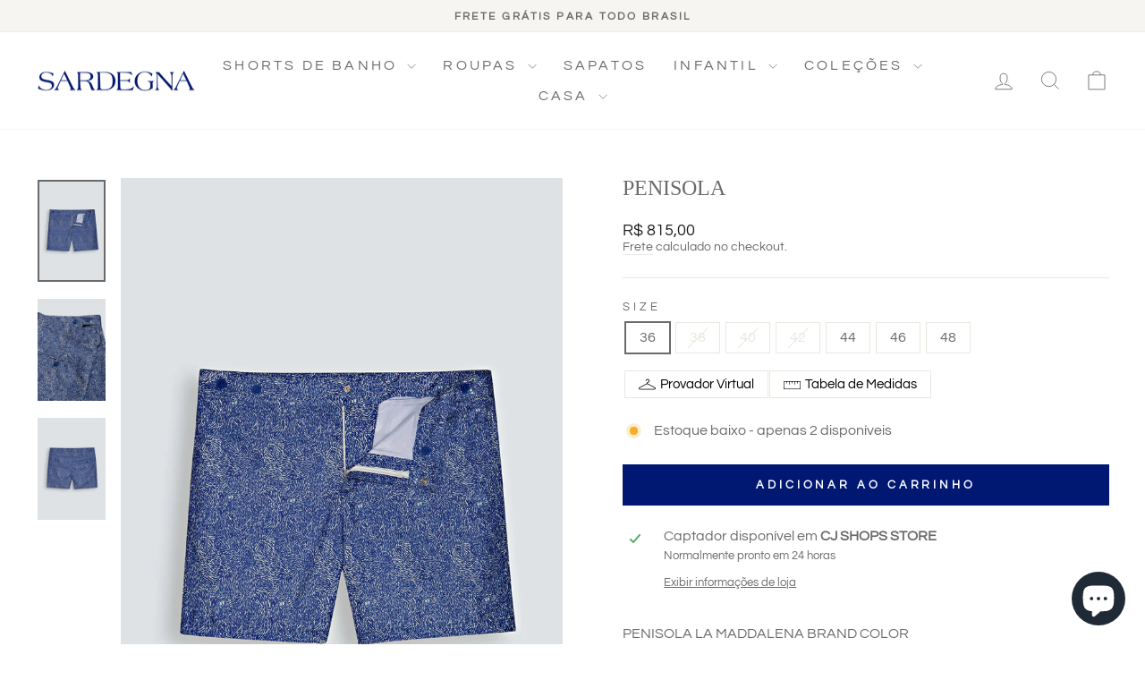

--- FILE ---
content_type: text/html; charset=utf-8
request_url: https://sardegnasartoria.com.br/products/penisola-4
body_size: 30863
content:
<!doctype html>
<html class="no-js" lang="pt-BR" dir="ltr">
<head>
<script>
window.KiwiSizing = window.KiwiSizing === undefined ? {} : window.KiwiSizing;
KiwiSizing.shop = "sardegna-sartoria.myshopify.com";


KiwiSizing.data = {
  collections: "261914329238,261924028566,261923897494",
  tags: "Alfaiataria Resortwear,Collections,Cor_Azul,desc-LA MADDALENA BRAND COLOR,Dia dos Namorados,Estilo_Penisola,Home,Penisola Swim Shorts,SWIMWEAR,Tamanho_36,Tamanho_38,Tamanho_40,Tamanho_42,Tamanho_44,Tamanho_46,Tamanho_48",
  product: "7655423541470",
  vendor: "Sardegna Sartoria",
  type: "Swim Shorts",
  title: "PENISOLA",
  images: ["\/\/sardegnasartoria.com.br\/cdn\/shop\/products\/22.jpg?v=1652483666","\/\/sardegnasartoria.com.br\/cdn\/shop\/products\/24.jpg?v=1652483709","\/\/sardegnasartoria.com.br\/cdn\/shop\/products\/23.jpg?v=1652483709"],
  options: [{"name":"Size","position":1,"values":["36","38","40","42","44","46","48"]}],
  variants: [{"id":42810772455646,"title":"36","option1":"36","option2":null,"option3":null,"sku":"1233","requires_shipping":true,"taxable":true,"featured_image":null,"available":true,"name":"PENISOLA - 36","public_title":"36","options":["36"],"price":81500,"weight":0,"compare_at_price":81500,"inventory_management":"shopify","barcode":null,"requires_selling_plan":false,"selling_plan_allocations":[]},{"id":42810772521182,"title":"38","option1":"38","option2":null,"option3":null,"sku":"744","requires_shipping":true,"taxable":true,"featured_image":null,"available":false,"name":"PENISOLA - 38","public_title":"38","options":["38"],"price":81500,"weight":0,"compare_at_price":81500,"inventory_management":"shopify","barcode":null,"requires_selling_plan":false,"selling_plan_allocations":[]},{"id":42810772553950,"title":"40","option1":"40","option2":null,"option3":null,"sku":"761","requires_shipping":true,"taxable":true,"featured_image":null,"available":false,"name":"PENISOLA - 40","public_title":"40","options":["40"],"price":81500,"weight":0,"compare_at_price":81500,"inventory_management":"shopify","barcode":null,"requires_selling_plan":false,"selling_plan_allocations":[]},{"id":42810772619486,"title":"42","option1":"42","option2":null,"option3":null,"sku":"778","requires_shipping":true,"taxable":true,"featured_image":null,"available":false,"name":"PENISOLA - 42","public_title":"42","options":["42"],"price":81500,"weight":0,"compare_at_price":81500,"inventory_management":"shopify","barcode":null,"requires_selling_plan":false,"selling_plan_allocations":[]},{"id":42810772685022,"title":"44","option1":"44","option2":null,"option3":null,"sku":"795","requires_shipping":true,"taxable":true,"featured_image":null,"available":true,"name":"PENISOLA - 44","public_title":"44","options":["44"],"price":81500,"weight":0,"compare_at_price":81500,"inventory_management":"shopify","barcode":null,"requires_selling_plan":false,"selling_plan_allocations":[]},{"id":42810772717790,"title":"46","option1":"46","option2":null,"option3":null,"sku":"812","requires_shipping":true,"taxable":true,"featured_image":null,"available":true,"name":"PENISOLA - 46","public_title":"46","options":["46"],"price":81500,"weight":0,"compare_at_price":81500,"inventory_management":"shopify","barcode":null,"requires_selling_plan":false,"selling_plan_allocations":[]},{"id":42810772783326,"title":"48","option1":"48","option2":null,"option3":null,"sku":"829","requires_shipping":true,"taxable":true,"featured_image":null,"available":true,"name":"PENISOLA - 48","public_title":"48","options":["48"],"price":81500,"weight":0,"compare_at_price":81500,"inventory_management":"shopify","barcode":null,"requires_selling_plan":false,"selling_plan_allocations":[]}],
};

</script>
  <meta charset="utf-8">
  <meta http-equiv="X-UA-Compatible" content="IE=edge,chrome=1">
  <meta name="viewport" content="width=device-width,initial-scale=1">
  <meta name="theme-color" content="#001872">
  <meta name="facebook-domain-verification" content="a4k3tuav5jcsm0j7vwyxje21qb4vzg" />
  <!-- Google Tag Manager -->
<script>(function(w,d,s,l,i){w[l]=w[l]||[];w[l].push({'gtm.start':
new Date().getTime(),event:'gtm.js'});var f=d.getElementsByTagName(s)[0],
j=d.createElement(s),dl=l!='dataLayer'?'&l='+l:'';j.async=true;j.src=
'https://www.googletagmanager.com/gtm.js?id='+i+dl;f.parentNode.insertBefore(j,f);
})(window,document,'script','dataLayer','GTM-TBM6Q4Z3');</script>
<!-- End Google Tag Manager -->
  
  <link rel="canonical" href="https://sardegnasartoria.com.br/products/penisola-4">
  <link rel="preconnect" href="https://cdn.shopify.com" crossorigin>
  <link rel="preconnect" href="https://fonts.shopifycdn.com" crossorigin>
  <link rel="dns-prefetch" href="https://productreviews.shopifycdn.com">
  <link rel="dns-prefetch" href="https://ajax.googleapis.com">
  <link rel="dns-prefetch" href="https://maps.googleapis.com">
  <link rel="dns-prefetch" href="https://maps.gstatic.com"><link rel="shortcut icon" href="//sardegnasartoria.com.br/cdn/shop/files/Tesoura-Sardegna_32x32.png?v=1726772340" type="image/png" /><title>PENISOLA SWIM SHORTS LA MADDALENA BRAND COLOR - SARDEGNA SARTORIA
&ndash; Sardegna Sartoria
</title>
<meta name="description" content="PENISOLA LA MADDALENA BRAND COLOR O corte de alfaiataria clássica com medidas específicas transforma esse shorts em uma opção elegante de vestuário casual quando as temperaturas subirem ou quando você quiser um shorts que irá diferenciá-lo dos demais. Com base no padrão de uma calça feita sob medida para o homem contemporâneo que valoriza as tradições, nosso Penisola Swim Shorts é confeccionado em tecido tecnológico de secagem rápida com botões laterais exclusivos para ajustar e oferecer a mistura perfeita da elegância com a funcionalidade."><meta property="og:site_name" content="Sardegna Sartoria">
  <meta property="og:url" content="https://sardegnasartoria.com.br/products/penisola-4">
  <meta property="og:title" content="PENISOLA">
  <meta property="og:type" content="product">
  <meta property="og:description" content="PENISOLA LA MADDALENA BRAND COLOR O corte de alfaiataria clássica com medidas específicas transforma esse shorts em uma opção elegante de vestuário casual quando as temperaturas subirem ou quando você quiser um shorts que irá diferenciá-lo dos demais. Com base no padrão de uma calça feita sob medida para o homem contemporâneo que valoriza as tradições, nosso Penisola Swim Shorts é confeccionado em tecido tecnológico de secagem rápida com botões laterais exclusivos para ajustar e oferecer a mistura perfeita da elegância com a funcionalidade."><meta property="og:image" content="http://sardegnasartoria.com.br/cdn/shop/products/22.jpg?v=1652483666">
    <meta property="og:image:secure_url" content="https://sardegnasartoria.com.br/cdn/shop/products/22.jpg?v=1652483666">
    <meta property="og:image:width" content="960">
    <meta property="og:image:height" content="1440"><meta name="twitter:site" content="@">
  <meta name="twitter:card" content="summary_large_image">
  <meta name="twitter:title" content="PENISOLA">
  <meta name="twitter:description" content="PENISOLA LA MADDALENA BRAND COLOR O corte de alfaiataria clássica com medidas específicas transforma esse shorts em uma opção elegante de vestuário casual quando as temperaturas subirem ou quando você quiser um shorts que irá diferenciá-lo dos demais. Com base no padrão de uma calça feita sob medida para o homem contemporâneo que valoriza as tradições, nosso Penisola Swim Shorts é confeccionado em tecido tecnológico de secagem rápida com botões laterais exclusivos para ajustar e oferecer a mistura perfeita da elegância com a funcionalidade.">
<style data-shopify>
  @font-face {
  font-family: Questrial;
  font-weight: 400;
  font-style: normal;
  font-display: swap;
  src: url("//sardegnasartoria.com.br/cdn/fonts/questrial/questrial_n4.66abac5d8209a647b4bf8089b0451928ef144c07.woff2") format("woff2"),
       url("//sardegnasartoria.com.br/cdn/fonts/questrial/questrial_n4.e86c53e77682db9bf4b0ee2dd71f214dc16adda4.woff") format("woff");
}


  
  
  
</style><link href="//sardegnasartoria.com.br/cdn/shop/t/14/assets/theme.css?v=129122890190126471531726746311" rel="stylesheet" type="text/css" media="all" />
<style data-shopify>:root {
    --typeHeaderPrimary: Garamond;
    --typeHeaderFallback: Baskerville, Caslon, serif;
    --typeHeaderSize: 28px;
    --typeHeaderWeight: 400;
    --typeHeaderLineHeight: 1;
    --typeHeaderSpacing: 0.0em;

    --typeBasePrimary:Questrial;
    --typeBaseFallback:sans-serif;
    --typeBaseSize: 16px;
    --typeBaseWeight: 400;
    --typeBaseSpacing: 0.0em;
    --typeBaseLineHeight: 1.2;
    --typeBaselineHeightMinus01: 1.1;

    --typeCollectionTitle: 20px;

    --iconWeight: 2px;
    --iconLinecaps: miter;

    
        --buttonRadius: 0;
    

    --colorGridOverlayOpacity: 0.1;
    }

    .placeholder-content {
    background-image: linear-gradient(100deg, #ffffff 40%, #f7f7f7 63%, #ffffff 79%);
    }</style><script>
    document.documentElement.className = document.documentElement.className.replace('no-js', 'js');

    window.theme = window.theme || {};
    theme.routes = {
      home: "/",
      cart: "/cart.js",
      cartPage: "/cart",
      cartAdd: "/cart/add.js",
      cartChange: "/cart/change.js",
      search: "/search",
      predictiveSearch: "/search/suggest"
    };
    theme.strings = {
      soldOut: "Esgotado",
      unavailable: "Indisponível",
      inStockLabel: "Em estoque",
      oneStockLabel: "Estoque baixo - apenas [count] disponível",
      otherStockLabel: "Estoque baixo - apenas [count] disponíveis",
      willNotShipUntil: "Envio a partir de [date]",
      willBeInStockAfter: "Em estoque a partir de [date]",
      waitingForStock: "Inventory no caminho",
      savePrice: "Economize [saved_amount]",
      cartEmpty: "Seu carrinho está vazio no momento.",
      cartTermsConfirmation: "Você deve concordar com os termos e condições de vendas para verificar",
      searchCollections: "Colecções:",
      searchPages: "Páginas:",
      searchArticles: "Artigos:",
      productFrom: "A partir de ",
      maxQuantity: "Solo puedes tener [quantity] de [title] en tu carrito."
    };
    theme.settings = {
      cartType: "page",
      isCustomerTemplate: false,
      moneyFormat: "R$ {{amount_with_comma_separator}}",
      saveType: "dollar",
      productImageSize: "natural",
      productImageCover: true,
      predictiveSearch: true,
      predictiveSearchType: null,
      predictiveSearchVendor: false,
      predictiveSearchPrice: false,
      quickView: true,
      themeName: 'Impulse',
      themeVersion: "7.3.4"
    };
  </script>

  <script>window.performance && window.performance.mark && window.performance.mark('shopify.content_for_header.start');</script><meta name="facebook-domain-verification" content="e6i4mftuxndyq4dl4i7ri98kxmdnuz">
<meta name="facebook-domain-verification" content="4vmw7b3rkg4pmaw49ik7b100vga9aq">
<meta name="google-site-verification" content="X-zsXzySTIfFMV0Dur9AtylPhBUTDSsJ68F5psFdbRQ">
<meta id="shopify-digital-wallet" name="shopify-digital-wallet" content="/55217258646/digital_wallets/dialog">
<link rel="alternate" type="application/json+oembed" href="https://sardegnasartoria.com.br/products/penisola-4.oembed">
<script async="async" src="/checkouts/internal/preloads.js?locale=pt-BR"></script>
<script id="shopify-features" type="application/json">{"accessToken":"121605fdc08ffcb3aac5ffb4c59f1589","betas":["rich-media-storefront-analytics"],"domain":"sardegnasartoria.com.br","predictiveSearch":true,"shopId":55217258646,"locale":"pt-br"}</script>
<script>var Shopify = Shopify || {};
Shopify.shop = "sardegna-sartoria.myshopify.com";
Shopify.locale = "pt-BR";
Shopify.currency = {"active":"BRL","rate":"1.0"};
Shopify.country = "BR";
Shopify.theme = {"name":"Impulse","id":136747581662,"schema_name":"Impulse","schema_version":"7.3.4","theme_store_id":857,"role":"main"};
Shopify.theme.handle = "null";
Shopify.theme.style = {"id":null,"handle":null};
Shopify.cdnHost = "sardegnasartoria.com.br/cdn";
Shopify.routes = Shopify.routes || {};
Shopify.routes.root = "/";</script>
<script type="module">!function(o){(o.Shopify=o.Shopify||{}).modules=!0}(window);</script>
<script>!function(o){function n(){var o=[];function n(){o.push(Array.prototype.slice.apply(arguments))}return n.q=o,n}var t=o.Shopify=o.Shopify||{};t.loadFeatures=n(),t.autoloadFeatures=n()}(window);</script>
<script id="shop-js-analytics" type="application/json">{"pageType":"product"}</script>
<script defer="defer" async type="module" src="//sardegnasartoria.com.br/cdn/shopifycloud/shop-js/modules/v2/client.init-shop-cart-sync_aeM1kmbT.pt-BR.esm.js"></script>
<script defer="defer" async type="module" src="//sardegnasartoria.com.br/cdn/shopifycloud/shop-js/modules/v2/chunk.common_DsWM4u2e.esm.js"></script>
<script defer="defer" async type="module" src="//sardegnasartoria.com.br/cdn/shopifycloud/shop-js/modules/v2/chunk.modal_DviinXJ6.esm.js"></script>
<script type="module">
  await import("//sardegnasartoria.com.br/cdn/shopifycloud/shop-js/modules/v2/client.init-shop-cart-sync_aeM1kmbT.pt-BR.esm.js");
await import("//sardegnasartoria.com.br/cdn/shopifycloud/shop-js/modules/v2/chunk.common_DsWM4u2e.esm.js");
await import("//sardegnasartoria.com.br/cdn/shopifycloud/shop-js/modules/v2/chunk.modal_DviinXJ6.esm.js");

  window.Shopify.SignInWithShop?.initShopCartSync?.({"fedCMEnabled":true,"windoidEnabled":true});

</script>
<script>(function() {
  var isLoaded = false;
  function asyncLoad() {
    if (isLoaded) return;
    isLoaded = true;
    var urls = ["https:\/\/app.kiwisizing.com\/web\/js\/dist\/kiwiSizing\/plugin\/SizingPlugin.prod.js?v=331\u0026shop=sardegna-sartoria.myshopify.com","https:\/\/chimpstatic.com\/mcjs-connected\/js\/users\/03045fc79e7205098c4717b5f\/8fc94c66a5b9e5ab433211f2d.js?shop=sardegna-sartoria.myshopify.com"];
    for (var i = 0; i < urls.length; i++) {
      var s = document.createElement('script');
      s.type = 'text/javascript';
      s.async = true;
      s.src = urls[i];
      var x = document.getElementsByTagName('script')[0];
      x.parentNode.insertBefore(s, x);
    }
  };
  if(window.attachEvent) {
    window.attachEvent('onload', asyncLoad);
  } else {
    window.addEventListener('load', asyncLoad, false);
  }
})();</script>
<script id="__st">var __st={"a":55217258646,"offset":-10800,"reqid":"e3483ab1-0128-4c30-aa0f-35d31763741c-1770122718","pageurl":"sardegnasartoria.com.br\/products\/penisola-4","u":"a1552eb488d9","p":"product","rtyp":"product","rid":7655423541470};</script>
<script>window.ShopifyPaypalV4VisibilityTracking = true;</script>
<script id="form-persister">!function(){'use strict';const t='contact',e='new_comment',n=[[t,t],['blogs',e],['comments',e],[t,'customer']],o='password',r='form_key',c=['recaptcha-v3-token','g-recaptcha-response','h-captcha-response',o],s=()=>{try{return window.sessionStorage}catch{return}},i='__shopify_v',u=t=>t.elements[r],a=function(){const t=[...n].map((([t,e])=>`form[action*='/${t}']:not([data-nocaptcha='true']) input[name='form_type'][value='${e}']`)).join(',');var e;return e=t,()=>e?[...document.querySelectorAll(e)].map((t=>t.form)):[]}();function m(t){const e=u(t);a().includes(t)&&(!e||!e.value)&&function(t){try{if(!s())return;!function(t){const e=s();if(!e)return;const n=u(t);if(!n)return;const o=n.value;o&&e.removeItem(o)}(t);const e=Array.from(Array(32),(()=>Math.random().toString(36)[2])).join('');!function(t,e){u(t)||t.append(Object.assign(document.createElement('input'),{type:'hidden',name:r})),t.elements[r].value=e}(t,e),function(t,e){const n=s();if(!n)return;const r=[...t.querySelectorAll(`input[type='${o}']`)].map((({name:t})=>t)),u=[...c,...r],a={};for(const[o,c]of new FormData(t).entries())u.includes(o)||(a[o]=c);n.setItem(e,JSON.stringify({[i]:1,action:t.action,data:a}))}(t,e)}catch(e){console.error('failed to persist form',e)}}(t)}const f=t=>{if('true'===t.dataset.persistBound)return;const e=function(t,e){const n=function(t){return'function'==typeof t.submit?t.submit:HTMLFormElement.prototype.submit}(t).bind(t);return function(){let t;return()=>{t||(t=!0,(()=>{try{e(),n()}catch(t){(t=>{console.error('form submit failed',t)})(t)}})(),setTimeout((()=>t=!1),250))}}()}(t,(()=>{m(t)}));!function(t,e){if('function'==typeof t.submit&&'function'==typeof e)try{t.submit=e}catch{}}(t,e),t.addEventListener('submit',(t=>{t.preventDefault(),e()})),t.dataset.persistBound='true'};!function(){function t(t){const e=(t=>{const e=t.target;return e instanceof HTMLFormElement?e:e&&e.form})(t);e&&m(e)}document.addEventListener('submit',t),document.addEventListener('DOMContentLoaded',(()=>{const e=a();for(const t of e)f(t);var n;n=document.body,new window.MutationObserver((t=>{for(const e of t)if('childList'===e.type&&e.addedNodes.length)for(const t of e.addedNodes)1===t.nodeType&&'FORM'===t.tagName&&a().includes(t)&&f(t)})).observe(n,{childList:!0,subtree:!0,attributes:!1}),document.removeEventListener('submit',t)}))}()}();</script>
<script integrity="sha256-4kQ18oKyAcykRKYeNunJcIwy7WH5gtpwJnB7kiuLZ1E=" data-source-attribution="shopify.loadfeatures" defer="defer" src="//sardegnasartoria.com.br/cdn/shopifycloud/storefront/assets/storefront/load_feature-a0a9edcb.js" crossorigin="anonymous"></script>
<script data-source-attribution="shopify.dynamic_checkout.dynamic.init">var Shopify=Shopify||{};Shopify.PaymentButton=Shopify.PaymentButton||{isStorefrontPortableWallets:!0,init:function(){window.Shopify.PaymentButton.init=function(){};var t=document.createElement("script");t.src="https://sardegnasartoria.com.br/cdn/shopifycloud/portable-wallets/latest/portable-wallets.pt-br.js",t.type="module",document.head.appendChild(t)}};
</script>
<script data-source-attribution="shopify.dynamic_checkout.buyer_consent">
  function portableWalletsHideBuyerConsent(e){var t=document.getElementById("shopify-buyer-consent"),n=document.getElementById("shopify-subscription-policy-button");t&&n&&(t.classList.add("hidden"),t.setAttribute("aria-hidden","true"),n.removeEventListener("click",e))}function portableWalletsShowBuyerConsent(e){var t=document.getElementById("shopify-buyer-consent"),n=document.getElementById("shopify-subscription-policy-button");t&&n&&(t.classList.remove("hidden"),t.removeAttribute("aria-hidden"),n.addEventListener("click",e))}window.Shopify?.PaymentButton&&(window.Shopify.PaymentButton.hideBuyerConsent=portableWalletsHideBuyerConsent,window.Shopify.PaymentButton.showBuyerConsent=portableWalletsShowBuyerConsent);
</script>
<script data-source-attribution="shopify.dynamic_checkout.cart.bootstrap">document.addEventListener("DOMContentLoaded",(function(){function t(){return document.querySelector("shopify-accelerated-checkout-cart, shopify-accelerated-checkout")}if(t())Shopify.PaymentButton.init();else{new MutationObserver((function(e,n){t()&&(Shopify.PaymentButton.init(),n.disconnect())})).observe(document.body,{childList:!0,subtree:!0})}}));
</script>

<script>window.performance && window.performance.mark && window.performance.mark('shopify.content_for_header.end');</script>

  <script src="//sardegnasartoria.com.br/cdn/shop/t/14/assets/vendor-scripts-v11.js" defer="defer"></script><script src="//sardegnasartoria.com.br/cdn/shop/t/14/assets/theme.js?v=137436199022560166481685649173" defer="defer"></script>

<script defer id="sizebay-vfr-v4" src="https://static.sizebay.technology/6587/prescript.js"></script>
<!-- BEGIN app block: shopify://apps/crazy-egg/blocks/app-embed/7ea73823-6ad9-4252-a63e-088397d54aed -->
  <script async src="https://script.crazyegg.com/pages/scripts/0126/2288.js"></script>



<!-- END app block --><!-- BEGIN app block: shopify://apps/lookfy-gallery/blocks/app-embed/596af5f6-9933-4730-95c2-f7d8d52a0c3e --><!-- BEGIN app snippet: javascript -->
<script type="text/javascript">
window.lfPageType??="product";
window.lfPageId??="7655423541470";
window.lfHandle??="products/penisola-4";
window.lfShopID??="55217258646";
window.lfShopUrl??="https://sardegnasartoria.com.br";
window.lfIsoCode??="pt-BR";
window.lfCountry??="pt-BR";
window.lfLanguages??=[{"shop_locale":{"locale":"pt-BR","enabled":true,"primary":true,"published":true}}];
window.lfCurrencyFormat??="R$ {{amount_with_comma_separator}} BRL";
window.lfMoneyFormat??="R$ {{amount_with_comma_separator}}";
window.lfCartAdd??="/cart/add";
window.lfCartUrl??="/cart";
window.lfShopLang??={"sale":"Sale","shop_now":"Shop Now","sold_out":"Sold Out","load_more":"Load More","add_to_cart":"Add to Cart","description":"Description","in_this_photo":"In this media","shop_the_look":"Shop the Look","badge_discount":"Off","choose_options":"Choose Options","volume_pricing":"Volume pricing available","add_all_to_cart":"Add All to Cart","view_full_details":"View Full Details","add_to_cart_select":"Select {attribute_label}"};
window.lfShopTrans??=null;
window.lfCustomJs??=null;
window.lfCustomCss??=null;
window.lfPopupCss??=null;
window.lfTooltipPosition??="normal";
window.lfPlan??="free";
window.lfPlanDev??="";
window.lfHeading??=null;
window.lfStlFont??=null;
window.lfLibs??={};
</script><style data-shopify>


</style><!-- END app snippet -->
<!-- END app block --><script src="https://cdn.shopify.com/extensions/019c1e98-493e-76e2-8897-f04a843c82e0/lookfy-lookbook-gallery-768/assets/lookfy.js" type="text/javascript" defer="defer"></script>
<link href="https://cdn.shopify.com/extensions/019c1e98-493e-76e2-8897-f04a843c82e0/lookfy-lookbook-gallery-768/assets/lookfy.css" rel="stylesheet" type="text/css" media="all">
<script src="https://cdn.shopify.com/extensions/019a0c03-9ea8-7583-8244-dd86407222e5/shop-the-look-121/assets/bundle.js" type="text/javascript" defer="defer"></script>
<link href="https://cdn.shopify.com/extensions/019a0c03-9ea8-7583-8244-dd86407222e5/shop-the-look-121/assets/bundle.css" rel="stylesheet" type="text/css" media="all">
<script src="https://cdn.shopify.com/extensions/e8878072-2f6b-4e89-8082-94b04320908d/inbox-1254/assets/inbox-chat-loader.js" type="text/javascript" defer="defer"></script>
<link href="https://monorail-edge.shopifysvc.com" rel="dns-prefetch">
<script>(function(){if ("sendBeacon" in navigator && "performance" in window) {try {var session_token_from_headers = performance.getEntriesByType('navigation')[0].serverTiming.find(x => x.name == '_s').description;} catch {var session_token_from_headers = undefined;}var session_cookie_matches = document.cookie.match(/_shopify_s=([^;]*)/);var session_token_from_cookie = session_cookie_matches && session_cookie_matches.length === 2 ? session_cookie_matches[1] : "";var session_token = session_token_from_headers || session_token_from_cookie || "";function handle_abandonment_event(e) {var entries = performance.getEntries().filter(function(entry) {return /monorail-edge.shopifysvc.com/.test(entry.name);});if (!window.abandonment_tracked && entries.length === 0) {window.abandonment_tracked = true;var currentMs = Date.now();var navigation_start = performance.timing.navigationStart;var payload = {shop_id: 55217258646,url: window.location.href,navigation_start,duration: currentMs - navigation_start,session_token,page_type: "product"};window.navigator.sendBeacon("https://monorail-edge.shopifysvc.com/v1/produce", JSON.stringify({schema_id: "online_store_buyer_site_abandonment/1.1",payload: payload,metadata: {event_created_at_ms: currentMs,event_sent_at_ms: currentMs}}));}}window.addEventListener('pagehide', handle_abandonment_event);}}());</script>
<script id="web-pixels-manager-setup">(function e(e,d,r,n,o){if(void 0===o&&(o={}),!Boolean(null===(a=null===(i=window.Shopify)||void 0===i?void 0:i.analytics)||void 0===a?void 0:a.replayQueue)){var i,a;window.Shopify=window.Shopify||{};var t=window.Shopify;t.analytics=t.analytics||{};var s=t.analytics;s.replayQueue=[],s.publish=function(e,d,r){return s.replayQueue.push([e,d,r]),!0};try{self.performance.mark("wpm:start")}catch(e){}var l=function(){var e={modern:/Edge?\/(1{2}[4-9]|1[2-9]\d|[2-9]\d{2}|\d{4,})\.\d+(\.\d+|)|Firefox\/(1{2}[4-9]|1[2-9]\d|[2-9]\d{2}|\d{4,})\.\d+(\.\d+|)|Chrom(ium|e)\/(9{2}|\d{3,})\.\d+(\.\d+|)|(Maci|X1{2}).+ Version\/(15\.\d+|(1[6-9]|[2-9]\d|\d{3,})\.\d+)([,.]\d+|)( \(\w+\)|)( Mobile\/\w+|) Safari\/|Chrome.+OPR\/(9{2}|\d{3,})\.\d+\.\d+|(CPU[ +]OS|iPhone[ +]OS|CPU[ +]iPhone|CPU IPhone OS|CPU iPad OS)[ +]+(15[._]\d+|(1[6-9]|[2-9]\d|\d{3,})[._]\d+)([._]\d+|)|Android:?[ /-](13[3-9]|1[4-9]\d|[2-9]\d{2}|\d{4,})(\.\d+|)(\.\d+|)|Android.+Firefox\/(13[5-9]|1[4-9]\d|[2-9]\d{2}|\d{4,})\.\d+(\.\d+|)|Android.+Chrom(ium|e)\/(13[3-9]|1[4-9]\d|[2-9]\d{2}|\d{4,})\.\d+(\.\d+|)|SamsungBrowser\/([2-9]\d|\d{3,})\.\d+/,legacy:/Edge?\/(1[6-9]|[2-9]\d|\d{3,})\.\d+(\.\d+|)|Firefox\/(5[4-9]|[6-9]\d|\d{3,})\.\d+(\.\d+|)|Chrom(ium|e)\/(5[1-9]|[6-9]\d|\d{3,})\.\d+(\.\d+|)([\d.]+$|.*Safari\/(?![\d.]+ Edge\/[\d.]+$))|(Maci|X1{2}).+ Version\/(10\.\d+|(1[1-9]|[2-9]\d|\d{3,})\.\d+)([,.]\d+|)( \(\w+\)|)( Mobile\/\w+|) Safari\/|Chrome.+OPR\/(3[89]|[4-9]\d|\d{3,})\.\d+\.\d+|(CPU[ +]OS|iPhone[ +]OS|CPU[ +]iPhone|CPU IPhone OS|CPU iPad OS)[ +]+(10[._]\d+|(1[1-9]|[2-9]\d|\d{3,})[._]\d+)([._]\d+|)|Android:?[ /-](13[3-9]|1[4-9]\d|[2-9]\d{2}|\d{4,})(\.\d+|)(\.\d+|)|Mobile Safari.+OPR\/([89]\d|\d{3,})\.\d+\.\d+|Android.+Firefox\/(13[5-9]|1[4-9]\d|[2-9]\d{2}|\d{4,})\.\d+(\.\d+|)|Android.+Chrom(ium|e)\/(13[3-9]|1[4-9]\d|[2-9]\d{2}|\d{4,})\.\d+(\.\d+|)|Android.+(UC? ?Browser|UCWEB|U3)[ /]?(15\.([5-9]|\d{2,})|(1[6-9]|[2-9]\d|\d{3,})\.\d+)\.\d+|SamsungBrowser\/(5\.\d+|([6-9]|\d{2,})\.\d+)|Android.+MQ{2}Browser\/(14(\.(9|\d{2,})|)|(1[5-9]|[2-9]\d|\d{3,})(\.\d+|))(\.\d+|)|K[Aa][Ii]OS\/(3\.\d+|([4-9]|\d{2,})\.\d+)(\.\d+|)/},d=e.modern,r=e.legacy,n=navigator.userAgent;return n.match(d)?"modern":n.match(r)?"legacy":"unknown"}(),u="modern"===l?"modern":"legacy",c=(null!=n?n:{modern:"",legacy:""})[u],f=function(e){return[e.baseUrl,"/wpm","/b",e.hashVersion,"modern"===e.buildTarget?"m":"l",".js"].join("")}({baseUrl:d,hashVersion:r,buildTarget:u}),m=function(e){var d=e.version,r=e.bundleTarget,n=e.surface,o=e.pageUrl,i=e.monorailEndpoint;return{emit:function(e){var a=e.status,t=e.errorMsg,s=(new Date).getTime(),l=JSON.stringify({metadata:{event_sent_at_ms:s},events:[{schema_id:"web_pixels_manager_load/3.1",payload:{version:d,bundle_target:r,page_url:o,status:a,surface:n,error_msg:t},metadata:{event_created_at_ms:s}}]});if(!i)return console&&console.warn&&console.warn("[Web Pixels Manager] No Monorail endpoint provided, skipping logging."),!1;try{return self.navigator.sendBeacon.bind(self.navigator)(i,l)}catch(e){}var u=new XMLHttpRequest;try{return u.open("POST",i,!0),u.setRequestHeader("Content-Type","text/plain"),u.send(l),!0}catch(e){return console&&console.warn&&console.warn("[Web Pixels Manager] Got an unhandled error while logging to Monorail."),!1}}}}({version:r,bundleTarget:l,surface:e.surface,pageUrl:self.location.href,monorailEndpoint:e.monorailEndpoint});try{o.browserTarget=l,function(e){var d=e.src,r=e.async,n=void 0===r||r,o=e.onload,i=e.onerror,a=e.sri,t=e.scriptDataAttributes,s=void 0===t?{}:t,l=document.createElement("script"),u=document.querySelector("head"),c=document.querySelector("body");if(l.async=n,l.src=d,a&&(l.integrity=a,l.crossOrigin="anonymous"),s)for(var f in s)if(Object.prototype.hasOwnProperty.call(s,f))try{l.dataset[f]=s[f]}catch(e){}if(o&&l.addEventListener("load",o),i&&l.addEventListener("error",i),u)u.appendChild(l);else{if(!c)throw new Error("Did not find a head or body element to append the script");c.appendChild(l)}}({src:f,async:!0,onload:function(){if(!function(){var e,d;return Boolean(null===(d=null===(e=window.Shopify)||void 0===e?void 0:e.analytics)||void 0===d?void 0:d.initialized)}()){var d=window.webPixelsManager.init(e)||void 0;if(d){var r=window.Shopify.analytics;r.replayQueue.forEach((function(e){var r=e[0],n=e[1],o=e[2];d.publishCustomEvent(r,n,o)})),r.replayQueue=[],r.publish=d.publishCustomEvent,r.visitor=d.visitor,r.initialized=!0}}},onerror:function(){return m.emit({status:"failed",errorMsg:"".concat(f," has failed to load")})},sri:function(e){var d=/^sha384-[A-Za-z0-9+/=]+$/;return"string"==typeof e&&d.test(e)}(c)?c:"",scriptDataAttributes:o}),m.emit({status:"loading"})}catch(e){m.emit({status:"failed",errorMsg:(null==e?void 0:e.message)||"Unknown error"})}}})({shopId: 55217258646,storefrontBaseUrl: "https://sardegnasartoria.com.br",extensionsBaseUrl: "https://extensions.shopifycdn.com/cdn/shopifycloud/web-pixels-manager",monorailEndpoint: "https://monorail-edge.shopifysvc.com/unstable/produce_batch",surface: "storefront-renderer",enabledBetaFlags: ["2dca8a86"],webPixelsConfigList: [{"id":"1121059038","configuration":"{\"tenantId\":\"6587\",\"domain\":\"sardegnasartoria.com.br\",\"sizeVariant\":\"option1\"}","eventPayloadVersion":"v1","runtimeContext":"STRICT","scriptVersion":"a913a25a1c4bbac8eb5cd66ddd19a4e3","type":"APP","apiClientId":117396897793,"privacyPurposes":["ANALYTICS","MARKETING","SALE_OF_DATA"],"dataSharingAdjustments":{"protectedCustomerApprovalScopes":["read_customer_personal_data"]}},{"id":"676987102","configuration":"{\"accountID\":\"f168c948-6570-4547-9f9e-b895fdd21c3f|||0\"}","eventPayloadVersion":"v1","runtimeContext":"STRICT","scriptVersion":"3c51ddc37cc35217c63ea0db5b237abd","type":"APP","apiClientId":60983508993,"privacyPurposes":["ANALYTICS","MARKETING","SALE_OF_DATA"],"dataSharingAdjustments":{"protectedCustomerApprovalScopes":["read_customer_personal_data"]}},{"id":"482869470","configuration":"{\"config\":\"{\\\"pixel_id\\\":\\\"G-9YCQBTRXCH\\\",\\\"target_country\\\":\\\"BR\\\",\\\"gtag_events\\\":[{\\\"type\\\":\\\"begin_checkout\\\",\\\"action_label\\\":\\\"G-9YCQBTRXCH\\\"},{\\\"type\\\":\\\"search\\\",\\\"action_label\\\":\\\"G-9YCQBTRXCH\\\"},{\\\"type\\\":\\\"view_item\\\",\\\"action_label\\\":[\\\"G-9YCQBTRXCH\\\",\\\"MC-MT20ZP0NZM\\\"]},{\\\"type\\\":\\\"purchase\\\",\\\"action_label\\\":[\\\"G-9YCQBTRXCH\\\",\\\"MC-MT20ZP0NZM\\\"]},{\\\"type\\\":\\\"page_view\\\",\\\"action_label\\\":[\\\"G-9YCQBTRXCH\\\",\\\"MC-MT20ZP0NZM\\\"]},{\\\"type\\\":\\\"add_payment_info\\\",\\\"action_label\\\":\\\"G-9YCQBTRXCH\\\"},{\\\"type\\\":\\\"add_to_cart\\\",\\\"action_label\\\":\\\"G-9YCQBTRXCH\\\"}],\\\"enable_monitoring_mode\\\":false}\"}","eventPayloadVersion":"v1","runtimeContext":"OPEN","scriptVersion":"b2a88bafab3e21179ed38636efcd8a93","type":"APP","apiClientId":1780363,"privacyPurposes":[],"dataSharingAdjustments":{"protectedCustomerApprovalScopes":["read_customer_address","read_customer_email","read_customer_name","read_customer_personal_data","read_customer_phone"]}},{"id":"126648542","configuration":"{\"pixel_id\":\"2920462868199973\",\"pixel_type\":\"facebook_pixel\",\"metaapp_system_user_token\":\"-\"}","eventPayloadVersion":"v1","runtimeContext":"OPEN","scriptVersion":"ca16bc87fe92b6042fbaa3acc2fbdaa6","type":"APP","apiClientId":2329312,"privacyPurposes":["ANALYTICS","MARKETING","SALE_OF_DATA"],"dataSharingAdjustments":{"protectedCustomerApprovalScopes":["read_customer_address","read_customer_email","read_customer_name","read_customer_personal_data","read_customer_phone"]}},{"id":"shopify-app-pixel","configuration":"{}","eventPayloadVersion":"v1","runtimeContext":"STRICT","scriptVersion":"0450","apiClientId":"shopify-pixel","type":"APP","privacyPurposes":["ANALYTICS","MARKETING"]},{"id":"shopify-custom-pixel","eventPayloadVersion":"v1","runtimeContext":"LAX","scriptVersion":"0450","apiClientId":"shopify-pixel","type":"CUSTOM","privacyPurposes":["ANALYTICS","MARKETING"]}],isMerchantRequest: false,initData: {"shop":{"name":"Sardegna Sartoria","paymentSettings":{"currencyCode":"BRL"},"myshopifyDomain":"sardegna-sartoria.myshopify.com","countryCode":"BR","storefrontUrl":"https:\/\/sardegnasartoria.com.br"},"customer":null,"cart":null,"checkout":null,"productVariants":[{"price":{"amount":815.0,"currencyCode":"BRL"},"product":{"title":"PENISOLA","vendor":"Sardegna Sartoria","id":"7655423541470","untranslatedTitle":"PENISOLA","url":"\/products\/penisola-4","type":"Swim Shorts"},"id":"42810772455646","image":{"src":"\/\/sardegnasartoria.com.br\/cdn\/shop\/products\/22.jpg?v=1652483666"},"sku":"1233","title":"36","untranslatedTitle":"36"},{"price":{"amount":815.0,"currencyCode":"BRL"},"product":{"title":"PENISOLA","vendor":"Sardegna Sartoria","id":"7655423541470","untranslatedTitle":"PENISOLA","url":"\/products\/penisola-4","type":"Swim Shorts"},"id":"42810772521182","image":{"src":"\/\/sardegnasartoria.com.br\/cdn\/shop\/products\/22.jpg?v=1652483666"},"sku":"744","title":"38","untranslatedTitle":"38"},{"price":{"amount":815.0,"currencyCode":"BRL"},"product":{"title":"PENISOLA","vendor":"Sardegna Sartoria","id":"7655423541470","untranslatedTitle":"PENISOLA","url":"\/products\/penisola-4","type":"Swim Shorts"},"id":"42810772553950","image":{"src":"\/\/sardegnasartoria.com.br\/cdn\/shop\/products\/22.jpg?v=1652483666"},"sku":"761","title":"40","untranslatedTitle":"40"},{"price":{"amount":815.0,"currencyCode":"BRL"},"product":{"title":"PENISOLA","vendor":"Sardegna Sartoria","id":"7655423541470","untranslatedTitle":"PENISOLA","url":"\/products\/penisola-4","type":"Swim Shorts"},"id":"42810772619486","image":{"src":"\/\/sardegnasartoria.com.br\/cdn\/shop\/products\/22.jpg?v=1652483666"},"sku":"778","title":"42","untranslatedTitle":"42"},{"price":{"amount":815.0,"currencyCode":"BRL"},"product":{"title":"PENISOLA","vendor":"Sardegna Sartoria","id":"7655423541470","untranslatedTitle":"PENISOLA","url":"\/products\/penisola-4","type":"Swim Shorts"},"id":"42810772685022","image":{"src":"\/\/sardegnasartoria.com.br\/cdn\/shop\/products\/22.jpg?v=1652483666"},"sku":"795","title":"44","untranslatedTitle":"44"},{"price":{"amount":815.0,"currencyCode":"BRL"},"product":{"title":"PENISOLA","vendor":"Sardegna Sartoria","id":"7655423541470","untranslatedTitle":"PENISOLA","url":"\/products\/penisola-4","type":"Swim Shorts"},"id":"42810772717790","image":{"src":"\/\/sardegnasartoria.com.br\/cdn\/shop\/products\/22.jpg?v=1652483666"},"sku":"812","title":"46","untranslatedTitle":"46"},{"price":{"amount":815.0,"currencyCode":"BRL"},"product":{"title":"PENISOLA","vendor":"Sardegna Sartoria","id":"7655423541470","untranslatedTitle":"PENISOLA","url":"\/products\/penisola-4","type":"Swim Shorts"},"id":"42810772783326","image":{"src":"\/\/sardegnasartoria.com.br\/cdn\/shop\/products\/22.jpg?v=1652483666"},"sku":"829","title":"48","untranslatedTitle":"48"}],"purchasingCompany":null},},"https://sardegnasartoria.com.br/cdn","3918e4e0wbf3ac3cepc5707306mb02b36c6",{"modern":"","legacy":""},{"shopId":"55217258646","storefrontBaseUrl":"https:\/\/sardegnasartoria.com.br","extensionBaseUrl":"https:\/\/extensions.shopifycdn.com\/cdn\/shopifycloud\/web-pixels-manager","surface":"storefront-renderer","enabledBetaFlags":"[\"2dca8a86\"]","isMerchantRequest":"false","hashVersion":"3918e4e0wbf3ac3cepc5707306mb02b36c6","publish":"custom","events":"[[\"page_viewed\",{}],[\"product_viewed\",{\"productVariant\":{\"price\":{\"amount\":815.0,\"currencyCode\":\"BRL\"},\"product\":{\"title\":\"PENISOLA\",\"vendor\":\"Sardegna Sartoria\",\"id\":\"7655423541470\",\"untranslatedTitle\":\"PENISOLA\",\"url\":\"\/products\/penisola-4\",\"type\":\"Swim Shorts\"},\"id\":\"42810772455646\",\"image\":{\"src\":\"\/\/sardegnasartoria.com.br\/cdn\/shop\/products\/22.jpg?v=1652483666\"},\"sku\":\"1233\",\"title\":\"36\",\"untranslatedTitle\":\"36\"}}]]"});</script><script>
  window.ShopifyAnalytics = window.ShopifyAnalytics || {};
  window.ShopifyAnalytics.meta = window.ShopifyAnalytics.meta || {};
  window.ShopifyAnalytics.meta.currency = 'BRL';
  var meta = {"product":{"id":7655423541470,"gid":"gid:\/\/shopify\/Product\/7655423541470","vendor":"Sardegna Sartoria","type":"Swim Shorts","handle":"penisola-4","variants":[{"id":42810772455646,"price":81500,"name":"PENISOLA - 36","public_title":"36","sku":"1233"},{"id":42810772521182,"price":81500,"name":"PENISOLA - 38","public_title":"38","sku":"744"},{"id":42810772553950,"price":81500,"name":"PENISOLA - 40","public_title":"40","sku":"761"},{"id":42810772619486,"price":81500,"name":"PENISOLA - 42","public_title":"42","sku":"778"},{"id":42810772685022,"price":81500,"name":"PENISOLA - 44","public_title":"44","sku":"795"},{"id":42810772717790,"price":81500,"name":"PENISOLA - 46","public_title":"46","sku":"812"},{"id":42810772783326,"price":81500,"name":"PENISOLA - 48","public_title":"48","sku":"829"}],"remote":false},"page":{"pageType":"product","resourceType":"product","resourceId":7655423541470,"requestId":"e3483ab1-0128-4c30-aa0f-35d31763741c-1770122718"}};
  for (var attr in meta) {
    window.ShopifyAnalytics.meta[attr] = meta[attr];
  }
</script>
<script class="analytics">
  (function () {
    var customDocumentWrite = function(content) {
      var jquery = null;

      if (window.jQuery) {
        jquery = window.jQuery;
      } else if (window.Checkout && window.Checkout.$) {
        jquery = window.Checkout.$;
      }

      if (jquery) {
        jquery('body').append(content);
      }
    };

    var hasLoggedConversion = function(token) {
      if (token) {
        return document.cookie.indexOf('loggedConversion=' + token) !== -1;
      }
      return false;
    }

    var setCookieIfConversion = function(token) {
      if (token) {
        var twoMonthsFromNow = new Date(Date.now());
        twoMonthsFromNow.setMonth(twoMonthsFromNow.getMonth() + 2);

        document.cookie = 'loggedConversion=' + token + '; expires=' + twoMonthsFromNow;
      }
    }

    var trekkie = window.ShopifyAnalytics.lib = window.trekkie = window.trekkie || [];
    if (trekkie.integrations) {
      return;
    }
    trekkie.methods = [
      'identify',
      'page',
      'ready',
      'track',
      'trackForm',
      'trackLink'
    ];
    trekkie.factory = function(method) {
      return function() {
        var args = Array.prototype.slice.call(arguments);
        args.unshift(method);
        trekkie.push(args);
        return trekkie;
      };
    };
    for (var i = 0; i < trekkie.methods.length; i++) {
      var key = trekkie.methods[i];
      trekkie[key] = trekkie.factory(key);
    }
    trekkie.load = function(config) {
      trekkie.config = config || {};
      trekkie.config.initialDocumentCookie = document.cookie;
      var first = document.getElementsByTagName('script')[0];
      var script = document.createElement('script');
      script.type = 'text/javascript';
      script.onerror = function(e) {
        var scriptFallback = document.createElement('script');
        scriptFallback.type = 'text/javascript';
        scriptFallback.onerror = function(error) {
                var Monorail = {
      produce: function produce(monorailDomain, schemaId, payload) {
        var currentMs = new Date().getTime();
        var event = {
          schema_id: schemaId,
          payload: payload,
          metadata: {
            event_created_at_ms: currentMs,
            event_sent_at_ms: currentMs
          }
        };
        return Monorail.sendRequest("https://" + monorailDomain + "/v1/produce", JSON.stringify(event));
      },
      sendRequest: function sendRequest(endpointUrl, payload) {
        // Try the sendBeacon API
        if (window && window.navigator && typeof window.navigator.sendBeacon === 'function' && typeof window.Blob === 'function' && !Monorail.isIos12()) {
          var blobData = new window.Blob([payload], {
            type: 'text/plain'
          });

          if (window.navigator.sendBeacon(endpointUrl, blobData)) {
            return true;
          } // sendBeacon was not successful

        } // XHR beacon

        var xhr = new XMLHttpRequest();

        try {
          xhr.open('POST', endpointUrl);
          xhr.setRequestHeader('Content-Type', 'text/plain');
          xhr.send(payload);
        } catch (e) {
          console.log(e);
        }

        return false;
      },
      isIos12: function isIos12() {
        return window.navigator.userAgent.lastIndexOf('iPhone; CPU iPhone OS 12_') !== -1 || window.navigator.userAgent.lastIndexOf('iPad; CPU OS 12_') !== -1;
      }
    };
    Monorail.produce('monorail-edge.shopifysvc.com',
      'trekkie_storefront_load_errors/1.1',
      {shop_id: 55217258646,
      theme_id: 136747581662,
      app_name: "storefront",
      context_url: window.location.href,
      source_url: "//sardegnasartoria.com.br/cdn/s/trekkie.storefront.79098466c851f41c92951ae7d219bd75d823e9dd.min.js"});

        };
        scriptFallback.async = true;
        scriptFallback.src = '//sardegnasartoria.com.br/cdn/s/trekkie.storefront.79098466c851f41c92951ae7d219bd75d823e9dd.min.js';
        first.parentNode.insertBefore(scriptFallback, first);
      };
      script.async = true;
      script.src = '//sardegnasartoria.com.br/cdn/s/trekkie.storefront.79098466c851f41c92951ae7d219bd75d823e9dd.min.js';
      first.parentNode.insertBefore(script, first);
    };
    trekkie.load(
      {"Trekkie":{"appName":"storefront","development":false,"defaultAttributes":{"shopId":55217258646,"isMerchantRequest":null,"themeId":136747581662,"themeCityHash":"10711466805045076165","contentLanguage":"pt-BR","currency":"BRL","eventMetadataId":"120f9359-a77d-4bd0-b822-4f6982de67a4"},"isServerSideCookieWritingEnabled":true,"monorailRegion":"shop_domain","enabledBetaFlags":["65f19447","b5387b81"]},"Session Attribution":{},"S2S":{"facebookCapiEnabled":true,"source":"trekkie-storefront-renderer","apiClientId":580111}}
    );

    var loaded = false;
    trekkie.ready(function() {
      if (loaded) return;
      loaded = true;

      window.ShopifyAnalytics.lib = window.trekkie;

      var originalDocumentWrite = document.write;
      document.write = customDocumentWrite;
      try { window.ShopifyAnalytics.merchantGoogleAnalytics.call(this); } catch(error) {};
      document.write = originalDocumentWrite;

      window.ShopifyAnalytics.lib.page(null,{"pageType":"product","resourceType":"product","resourceId":7655423541470,"requestId":"e3483ab1-0128-4c30-aa0f-35d31763741c-1770122718","shopifyEmitted":true});

      var match = window.location.pathname.match(/checkouts\/(.+)\/(thank_you|post_purchase)/)
      var token = match? match[1]: undefined;
      if (!hasLoggedConversion(token)) {
        setCookieIfConversion(token);
        window.ShopifyAnalytics.lib.track("Viewed Product",{"currency":"BRL","variantId":42810772455646,"productId":7655423541470,"productGid":"gid:\/\/shopify\/Product\/7655423541470","name":"PENISOLA - 36","price":"815.00","sku":"1233","brand":"Sardegna Sartoria","variant":"36","category":"Swim Shorts","nonInteraction":true,"remote":false},undefined,undefined,{"shopifyEmitted":true});
      window.ShopifyAnalytics.lib.track("monorail:\/\/trekkie_storefront_viewed_product\/1.1",{"currency":"BRL","variantId":42810772455646,"productId":7655423541470,"productGid":"gid:\/\/shopify\/Product\/7655423541470","name":"PENISOLA - 36","price":"815.00","sku":"1233","brand":"Sardegna Sartoria","variant":"36","category":"Swim Shorts","nonInteraction":true,"remote":false,"referer":"https:\/\/sardegnasartoria.com.br\/products\/penisola-4"});
      }
    });


        var eventsListenerScript = document.createElement('script');
        eventsListenerScript.async = true;
        eventsListenerScript.src = "//sardegnasartoria.com.br/cdn/shopifycloud/storefront/assets/shop_events_listener-3da45d37.js";
        document.getElementsByTagName('head')[0].appendChild(eventsListenerScript);

})();</script>
  <script>
  if (!window.ga || (window.ga && typeof window.ga !== 'function')) {
    window.ga = function ga() {
      (window.ga.q = window.ga.q || []).push(arguments);
      if (window.Shopify && window.Shopify.analytics && typeof window.Shopify.analytics.publish === 'function') {
        window.Shopify.analytics.publish("ga_stub_called", {}, {sendTo: "google_osp_migration"});
      }
      console.error("Shopify's Google Analytics stub called with:", Array.from(arguments), "\nSee https://help.shopify.com/manual/promoting-marketing/pixels/pixel-migration#google for more information.");
    };
    if (window.Shopify && window.Shopify.analytics && typeof window.Shopify.analytics.publish === 'function') {
      window.Shopify.analytics.publish("ga_stub_initialized", {}, {sendTo: "google_osp_migration"});
    }
  }
</script>
<script
  defer
  src="https://sardegnasartoria.com.br/cdn/shopifycloud/perf-kit/shopify-perf-kit-3.1.0.min.js"
  data-application="storefront-renderer"
  data-shop-id="55217258646"
  data-render-region="gcp-us-central1"
  data-page-type="product"
  data-theme-instance-id="136747581662"
  data-theme-name="Impulse"
  data-theme-version="7.3.4"
  data-monorail-region="shop_domain"
  data-resource-timing-sampling-rate="10"
  data-shs="true"
  data-shs-beacon="true"
  data-shs-export-with-fetch="true"
  data-shs-logs-sample-rate="1"
  data-shs-beacon-endpoint="https://sardegnasartoria.com.br/api/collect"
></script>
</head>

<body class="template-product" data-center-text="true" data-button_style="square" data-type_header_capitalize="true" data-type_headers_align_text="true" data-type_product_capitalize="true" data-swatch_style="round" >
<!-- Google Tag Manager (noscript) -->
<noscript><iframe src="https://www.googletagmanager.com/ns.html?id=GTM-TBM6Q4Z3"
height="0" width="0" style="display:none;visibility:hidden"></iframe></noscript>
<!-- End Google Tag Manager (noscript) -->
  
  <a class="in-page-link visually-hidden skip-link" href="#MainContent">Pular para o Conteúdo</a>

  <div id="PageContainer" class="page-container">
    <div class="transition-body"><!-- BEGIN sections: header-group -->
<div id="shopify-section-sections--16756768112862__announcement" class="shopify-section shopify-section-group-header-group"><style></style>
  <div class="announcement-bar">
    <div class="page-width">
      <div class="slideshow-wrapper">
        <button type="button" class="visually-hidden slideshow__pause" data-id="sections--16756768112862__announcement" aria-live="polite">
          <span class="slideshow__pause-stop">
            <svg aria-hidden="true" focusable="false" role="presentation" class="icon icon-pause" viewBox="0 0 10 13"><path d="M0 0h3v13H0zm7 0h3v13H7z" fill-rule="evenodd"/></svg>
            <span class="icon__fallback-text">slideshow pausa</span>
          </span>
          <span class="slideshow__pause-play">
            <svg aria-hidden="true" focusable="false" role="presentation" class="icon icon-play" viewBox="18.24 17.35 24.52 28.3"><path fill="#323232" d="M22.1 19.151v25.5l20.4-13.489-20.4-12.011z"/></svg>
            <span class="icon__fallback-text">Reproduzir de slides</span>
          </span>
        </button>

        <div
          id="AnnouncementSlider"
          class="announcement-slider"
          data-compact="true"
          data-block-count="1"><div
                id="AnnouncementSlide-announcement-0"
                class="announcement-slider__slide"
                data-index="0"
                ><span class="announcement-text">Frete grátis PARA TODO BRASIL</span></div></div>
      </div>
    </div>
  </div>




</div><div id="shopify-section-sections--16756768112862__header" class="shopify-section shopify-section-group-header-group">

<div id="NavDrawer" class="drawer drawer--right">
  <div class="drawer__contents">
    <div class="drawer__fixed-header">
      <div class="drawer__header appear-animation appear-delay-1">
        <div class="h2 drawer__title"></div>
        <div class="drawer__close">
          <button type="button" class="drawer__close-button js-drawer-close">
            <svg aria-hidden="true" focusable="false" role="presentation" class="icon icon-close" viewBox="0 0 64 64"><title>icon-X</title><path d="m19 17.61 27.12 27.13m0-27.12L19 44.74"/></svg>
            <span class="icon__fallback-text">Fechar menu</span>
          </button>
        </div>
      </div>
    </div>
    <div class="drawer__scrollable">
      <ul class="mobile-nav" role="navigation" aria-label="Primary"><li class="mobile-nav__item appear-animation appear-delay-2"><div class="mobile-nav__has-sublist"><a href="/collections/swimshorts"
                    class="mobile-nav__link mobile-nav__link--top-level"
                    id="Label-collections-swimshorts1"
                    >
                    Shorts de banho
                  </a>
                  <div class="mobile-nav__toggle">
                    <button type="button"
                      aria-controls="Linklist-collections-swimshorts1"
                      aria-labelledby="Label-collections-swimshorts1"
                      class="collapsible-trigger collapsible--auto-height"><span class="collapsible-trigger__icon collapsible-trigger__icon--open" role="presentation">
  <svg aria-hidden="true" focusable="false" role="presentation" class="icon icon--wide icon-chevron-down" viewBox="0 0 28 16"><path d="m1.57 1.59 12.76 12.77L27.1 1.59" stroke-width="2" stroke="#000" fill="none"/></svg>
</span>
</button>
                  </div></div><div id="Linklist-collections-swimshorts1"
                class="mobile-nav__sublist collapsible-content collapsible-content--all"
                >
                <div class="collapsible-content__inner">
                  <ul class="mobile-nav__sublist"><li class="mobile-nav__item">
                        <div class="mobile-nav__child-item"><a href="/collections/swimshorts"
                              class="mobile-nav__link"
                              id="Sublabel-collections-swimshorts1"
                              >
                              Ver todos os shorts
                            </a></div></li><li class="mobile-nav__item">
                        <div class="mobile-nav__child-item"><a href="/collections/coste"
                              class="mobile-nav__link"
                              id="Sublabel-collections-coste2"
                              >
                              Coste Swim Shorts
                            </a></div></li><li class="mobile-nav__item">
                        <div class="mobile-nav__child-item"><a href="/collections/isola"
                              class="mobile-nav__link"
                              id="Sublabel-collections-isola3"
                              >
                              Isola Swim Shorts
                            </a></div></li><li class="mobile-nav__item">
                        <div class="mobile-nav__child-item"><a href="/collections/marine"
                              class="mobile-nav__link"
                              id="Sublabel-collections-marine4"
                              >
                              Marine Swim Shorts
                            </a></div></li><li class="mobile-nav__item">
                        <div class="mobile-nav__child-item"><a href="/collections/penisola"
                              class="mobile-nav__link"
                              id="Sublabel-collections-penisola5"
                              >
                              Penisola Swim Shorts
                            </a></div></li><li class="mobile-nav__item">
                        <div class="mobile-nav__child-item"><a href="/collections/riva-swim-shorts"
                              class="mobile-nav__link"
                              id="Sublabel-collections-riva-swim-shorts6"
                              >
                              Riva Swim Shorts
                            </a></div></li></ul>
                </div>
              </div></li><li class="mobile-nav__item appear-animation appear-delay-3"><div class="mobile-nav__has-sublist"><a href="/collections/apparel"
                    class="mobile-nav__link mobile-nav__link--top-level"
                    id="Label-collections-apparel2"
                    >
                    Roupas
                  </a>
                  <div class="mobile-nav__toggle">
                    <button type="button"
                      aria-controls="Linklist-collections-apparel2"
                      aria-labelledby="Label-collections-apparel2"
                      class="collapsible-trigger collapsible--auto-height"><span class="collapsible-trigger__icon collapsible-trigger__icon--open" role="presentation">
  <svg aria-hidden="true" focusable="false" role="presentation" class="icon icon--wide icon-chevron-down" viewBox="0 0 28 16"><path d="m1.57 1.59 12.76 12.77L27.1 1.59" stroke-width="2" stroke="#000" fill="none"/></svg>
</span>
</button>
                  </div></div><div id="Linklist-collections-apparel2"
                class="mobile-nav__sublist collapsible-content collapsible-content--all"
                >
                <div class="collapsible-content__inner">
                  <ul class="mobile-nav__sublist"><li class="mobile-nav__item">
                        <div class="mobile-nav__child-item"><a href="/collections/apparel"
                              class="mobile-nav__link"
                              id="Sublabel-collections-apparel1"
                              >
                              Ver todas as roupas
                            </a></div></li><li class="mobile-nav__item">
                        <div class="mobile-nav__child-item"><a href="/collections/shorts"
                              class="mobile-nav__link"
                              id="Sublabel-collections-shorts2"
                              >
                              Bermudas e Shorts
                            </a></div></li><li class="mobile-nav__item">
                        <div class="mobile-nav__child-item"><a href="/collections/blazer/Blazer"
                              class="mobile-nav__link"
                              id="Sublabel-collections-blazer-blazer3"
                              >
                              Blazer
                            </a></div></li><li class="mobile-nav__item">
                        <div class="mobile-nav__child-item"><a href="/collections/trouser/Trouser"
                              class="mobile-nav__link"
                              id="Sublabel-collections-trouser-trouser4"
                              >
                              Calças
                            </a></div></li><li class="mobile-nav__item">
                        <div class="mobile-nav__child-item"><a href="/collections/linen-shirts"
                              class="mobile-nav__link"
                              id="Sublabel-collections-linen-shirts5"
                              >
                              Camisas de Linho
                            </a></div></li><li class="mobile-nav__item">
                        <div class="mobile-nav__child-item"><a href="/collections/t-shirts"
                              class="mobile-nav__link"
                              id="Sublabel-collections-t-shirts6"
                              >
                              Camisetas
                            </a></div></li><li class="mobile-nav__item">
                        <div class="mobile-nav__child-item"><a href="/collections/jaquetas"
                              class="mobile-nav__link"
                              id="Sublabel-collections-jaquetas7"
                              >
                              Casacos
                            </a></div></li><li class="mobile-nav__item">
                        <div class="mobile-nav__child-item"><a href="/collections/overshirts"
                              class="mobile-nav__link"
                              id="Sublabel-collections-overshirts8"
                              >
                              Overshirts
                            </a></div></li><li class="mobile-nav__item">
                        <div class="mobile-nav__child-item"><a href="/collections/polo-shirts"
                              class="mobile-nav__link"
                              id="Sublabel-collections-polo-shirts9"
                              >
                              Polos
                            </a></div></li><li class="mobile-nav__item">
                        <div class="mobile-nav__child-item"><a href="/collections/panneaux"
                              class="mobile-nav__link"
                              id="Sublabel-collections-panneaux10"
                              >
                              Saídas de Praia
                            </a></div></li><li class="mobile-nav__item">
                        <div class="mobile-nav__child-item"><a href="/collections/tricot"
                              class="mobile-nav__link"
                              id="Sublabel-collections-tricot11"
                              >
                              Knitwear
                            </a></div></li></ul>
                </div>
              </div></li><li class="mobile-nav__item appear-animation appear-delay-4"><a href="/collections/sapatos" class="mobile-nav__link mobile-nav__link--top-level">Sapatos</a></li><li class="mobile-nav__item appear-animation appear-delay-5"><div class="mobile-nav__has-sublist"><a href="/collections/kids-2/Kids"
                    class="mobile-nav__link mobile-nav__link--top-level"
                    id="Label-collections-kids-2-kids4"
                    >
                    Infantil
                  </a>
                  <div class="mobile-nav__toggle">
                    <button type="button"
                      aria-controls="Linklist-collections-kids-2-kids4"
                      aria-labelledby="Label-collections-kids-2-kids4"
                      class="collapsible-trigger collapsible--auto-height"><span class="collapsible-trigger__icon collapsible-trigger__icon--open" role="presentation">
  <svg aria-hidden="true" focusable="false" role="presentation" class="icon icon--wide icon-chevron-down" viewBox="0 0 28 16"><path d="m1.57 1.59 12.76 12.77L27.1 1.59" stroke-width="2" stroke="#000" fill="none"/></svg>
</span>
</button>
                  </div></div><div id="Linklist-collections-kids-2-kids4"
                class="mobile-nav__sublist collapsible-content collapsible-content--all"
                >
                <div class="collapsible-content__inner">
                  <ul class="mobile-nav__sublist"><li class="mobile-nav__item">
                        <div class="mobile-nav__child-item"><a href="/collections/kids-1"
                              class="mobile-nav__link"
                              id="Sublabel-collections-kids-11"
                              >
                              Isola Kids Swim Shorts
                            </a></div></li><li class="mobile-nav__item">
                        <div class="mobile-nav__child-item"><a href="/collections/hashguards-kids"
                              class="mobile-nav__link"
                              id="Sublabel-collections-hashguards-kids2"
                              >
                              Rash Guard Kids
                            </a></div></li></ul>
                </div>
              </div></li><li class="mobile-nav__item appear-animation appear-delay-6"><div class="mobile-nav__has-sublist"><a href="/collections/marco-gurgel-for-sardegna"
                    class="mobile-nav__link mobile-nav__link--top-level"
                    id="Label-collections-marco-gurgel-for-sardegna5"
                    >
                    Coleções
                  </a>
                  <div class="mobile-nav__toggle">
                    <button type="button"
                      aria-controls="Linklist-collections-marco-gurgel-for-sardegna5"
                      aria-labelledby="Label-collections-marco-gurgel-for-sardegna5"
                      class="collapsible-trigger collapsible--auto-height"><span class="collapsible-trigger__icon collapsible-trigger__icon--open" role="presentation">
  <svg aria-hidden="true" focusable="false" role="presentation" class="icon icon--wide icon-chevron-down" viewBox="0 0 28 16"><path d="m1.57 1.59 12.76 12.77L27.1 1.59" stroke-width="2" stroke="#000" fill="none"/></svg>
</span>
</button>
                  </div></div><div id="Linklist-collections-marco-gurgel-for-sardegna5"
                class="mobile-nav__sublist collapsible-content collapsible-content--all"
                >
                <div class="collapsible-content__inner">
                  <ul class="mobile-nav__sublist"><li class="mobile-nav__item">
                        <div class="mobile-nav__child-item"><a href="https://sardegnasartoria.com.br/collections/shop-the-look-featured-collection"
                              class="mobile-nav__link"
                              id="Sublabel-https-sardegnasartoria-com-br-collections-shop-the-look-featured-collection1"
                              >
                              Looks completos
                            </a></div></li><li class="mobile-nav__item">
                        <div class="mobile-nav__child-item"><a href="/collections/sardegna-for-alexandre-taleb"
                              class="mobile-nav__link"
                              id="Sublabel-collections-sardegna-for-alexandre-taleb2"
                              >
                              Alexandre Taleb for Sardegna
                            </a></div></li><li class="mobile-nav__item">
                        <div class="mobile-nav__child-item"><a href="/collections/estrela-dagua-for-sardegna"
                              class="mobile-nav__link"
                              id="Sublabel-collections-estrela-dagua-for-sardegna3"
                              >
                              Estrela D&#39;Água for Sardegna
                            </a></div></li><li class="mobile-nav__item">
                        <div class="mobile-nav__child-item"><a href="/collections/marco-gurgel-for-sardegna"
                              class="mobile-nav__link"
                              id="Sublabel-collections-marco-gurgel-for-sardegna4"
                              >
                              Marco Gurgel for Sardegna
                            </a></div></li><li class="mobile-nav__item">
                        <div class="mobile-nav__child-item"><a href="/collections/sardegna-by-elen-capri"
                              class="mobile-nav__link"
                              id="Sublabel-collections-sardegna-by-elen-capri5"
                              >
                              Sardegna Elen Capri
                            </a></div></li></ul>
                </div>
              </div></li><li class="mobile-nav__item appear-animation appear-delay-7"><div class="mobile-nav__has-sublist"><a href="/collections/at-home"
                    class="mobile-nav__link mobile-nav__link--top-level"
                    id="Label-collections-at-home6"
                    >
                    Casa
                  </a>
                  <div class="mobile-nav__toggle">
                    <button type="button"
                      aria-controls="Linklist-collections-at-home6"
                      aria-labelledby="Label-collections-at-home6"
                      class="collapsible-trigger collapsible--auto-height"><span class="collapsible-trigger__icon collapsible-trigger__icon--open" role="presentation">
  <svg aria-hidden="true" focusable="false" role="presentation" class="icon icon--wide icon-chevron-down" viewBox="0 0 28 16"><path d="m1.57 1.59 12.76 12.77L27.1 1.59" stroke-width="2" stroke="#000" fill="none"/></svg>
</span>
</button>
                  </div></div><div id="Linklist-collections-at-home6"
                class="mobile-nav__sublist collapsible-content collapsible-content--all"
                >
                <div class="collapsible-content__inner">
                  <ul class="mobile-nav__sublist"><li class="mobile-nav__item">
                        <div class="mobile-nav__child-item"><a href="/collections/at-home"
                              class="mobile-nav__link"
                              id="Sublabel-collections-at-home1"
                              >
                              Jogos
                            </a></div></li></ul>
                </div>
              </div></li><li class="mobile-nav__item mobile-nav__item--secondary">
            <div class="grid"><div class="grid__item one-half appear-animation appear-delay-8">
                  <a href="/account" class="mobile-nav__link">Entrar
</a>
                </div></div>
          </li></ul><ul class="mobile-nav__social appear-animation appear-delay-9"><li class="mobile-nav__social-item">
            <a target="_blank" rel="noopener" href="https://instagram.com/sardegnasartoria" title="Sardegna Sartoria em Instagram">
              <svg aria-hidden="true" focusable="false" role="presentation" class="icon icon-instagram" viewBox="0 0 32 32"><title>instagram</title><path fill="#444" d="M16 3.094c4.206 0 4.7.019 6.363.094 1.538.069 2.369.325 2.925.544.738.287 1.262.625 1.813 1.175s.894 1.075 1.175 1.813c.212.556.475 1.387.544 2.925.075 1.662.094 2.156.094 6.363s-.019 4.7-.094 6.363c-.069 1.538-.325 2.369-.544 2.925-.288.738-.625 1.262-1.175 1.813s-1.075.894-1.813 1.175c-.556.212-1.387.475-2.925.544-1.663.075-2.156.094-6.363.094s-4.7-.019-6.363-.094c-1.537-.069-2.369-.325-2.925-.544-.737-.288-1.263-.625-1.813-1.175s-.894-1.075-1.175-1.813c-.212-.556-.475-1.387-.544-2.925-.075-1.663-.094-2.156-.094-6.363s.019-4.7.094-6.363c.069-1.537.325-2.369.544-2.925.287-.737.625-1.263 1.175-1.813s1.075-.894 1.813-1.175c.556-.212 1.388-.475 2.925-.544 1.662-.081 2.156-.094 6.363-.094zm0-2.838c-4.275 0-4.813.019-6.494.094-1.675.075-2.819.344-3.819.731-1.037.4-1.913.944-2.788 1.819S1.486 4.656 1.08 5.688c-.387 1-.656 2.144-.731 3.825-.075 1.675-.094 2.213-.094 6.488s.019 4.813.094 6.494c.075 1.675.344 2.819.731 3.825.4 1.038.944 1.913 1.819 2.788s1.756 1.413 2.788 1.819c1 .387 2.144.656 3.825.731s2.213.094 6.494.094 4.813-.019 6.494-.094c1.675-.075 2.819-.344 3.825-.731 1.038-.4 1.913-.944 2.788-1.819s1.413-1.756 1.819-2.788c.387-1 .656-2.144.731-3.825s.094-2.212.094-6.494-.019-4.813-.094-6.494c-.075-1.675-.344-2.819-.731-3.825-.4-1.038-.944-1.913-1.819-2.788s-1.756-1.413-2.788-1.819c-1-.387-2.144-.656-3.825-.731C20.812.275 20.275.256 16 .256z"/><path fill="#444" d="M16 7.912a8.088 8.088 0 0 0 0 16.175c4.463 0 8.087-3.625 8.087-8.088s-3.625-8.088-8.088-8.088zm0 13.338a5.25 5.25 0 1 1 0-10.5 5.25 5.25 0 1 1 0 10.5zM26.294 7.594a1.887 1.887 0 1 1-3.774.002 1.887 1.887 0 0 1 3.774-.003z"/></svg>
              <span class="icon__fallback-text">Instagram</span>
            </a>
          </li></ul>
    </div>
  </div>
</div>
<style>
  .site-nav__link,
  .site-nav__dropdown-link:not(.site-nav__dropdown-link--top-level) {
    font-size: 16px;
  }
  
    .site-nav__link, .mobile-nav__link--top-level {
      text-transform: uppercase;
      letter-spacing: 0.2em;
    }
    .mobile-nav__link--top-level {
      font-size: 1.1em;
    }
  

  

  
.site-header {
      box-shadow: 0 0 1px rgba(0,0,0,0.2);
    }

    .toolbar + .header-sticky-wrapper .site-header {
      border-top: 0;
    }</style>

<div data-section-id="sections--16756768112862__header" data-section-type="header"><div class="toolbar small--hide">
  <div class="page-width">
    <div class="toolbar__content"></div>

  </div>
</div>
<div class="header-sticky-wrapper">
    <div id="HeaderWrapper" class="header-wrapper"><header
        id="SiteHeader"
        class="site-header"
        data-sticky="true"
        data-overlay="false">
        <div class="page-width">
          <div
            class="header-layout header-layout--left-center"
            data-logo-align="left"><div class="header-item header-item--logo"><style data-shopify>.header-item--logo,
    .header-layout--left-center .header-item--logo,
    .header-layout--left-center .header-item--icons {
      -webkit-box-flex: 0 1 160px;
      -ms-flex: 0 1 160px;
      flex: 0 1 160px;
    }

    @media only screen and (min-width: 769px) {
      .header-item--logo,
      .header-layout--left-center .header-item--logo,
      .header-layout--left-center .header-item--icons {
        -webkit-box-flex: 0 0 180px;
        -ms-flex: 0 0 180px;
        flex: 0 0 180px;
      }
    }

    .site-header__logo a {
      width: 160px;
    }
    .is-light .site-header__logo .logo--inverted {
      width: 160px;
    }
    @media only screen and (min-width: 769px) {
      .site-header__logo a {
        width: 180px;
      }

      .is-light .site-header__logo .logo--inverted {
        width: 180px;
      }
    }</style><div class="h1 site-header__logo" itemscope itemtype="http://schema.org/Organization" >
      <a
        href="/"
        itemprop="url"
        class="site-header__logo-link logo--has-inverted"
        style="padding-top: 14.250913520097443%">

        





<image-element data-aos="image-fade-in">


  
    
    <img src="//sardegnasartoria.com.br/cdn/shop/files/Sardegna-Logo-Azul.png?v=1687868297&amp;width=360" alt="" srcset="//sardegnasartoria.com.br/cdn/shop/files/Sardegna-Logo-Azul.png?v=1687868297&amp;width=180 180w, //sardegnasartoria.com.br/cdn/shop/files/Sardegna-Logo-Azul.png?v=1687868297&amp;width=360 360w" width="180" height="25.651644336175398" loading="eager" class="small--hide image-element" sizes="180px" itemprop="logo" style="max-height: 25.651644336175398px;max-width: 180px;">
  


</image-element>






<image-element data-aos="image-fade-in">


  
    
    <img src="//sardegnasartoria.com.br/cdn/shop/files/Sardegna-Logo-Azul.png?v=1687868297&amp;width=320" alt="" srcset="//sardegnasartoria.com.br/cdn/shop/files/Sardegna-Logo-Azul.png?v=1687868297&amp;width=160 160w, //sardegnasartoria.com.br/cdn/shop/files/Sardegna-Logo-Azul.png?v=1687868297&amp;width=320 320w" width="160" height="22.801461632155906" loading="eager" class="medium-up--hide image-element" sizes="160px" style="max-height: 22.801461632155906px;max-width: 160px;">
  


</image-element>


</a><a
          href="/"
          itemprop="url"
          class="site-header__logo-link logo--inverted"
          style="padding-top: 14.250913520097443%">

          





<image-element data-aos="image-fade-in">


  
    
    <img src="//sardegnasartoria.com.br/cdn/shop/files/Sardegna-Logo-Branco.png?v=1687868297&amp;width=360" alt="" srcset="//sardegnasartoria.com.br/cdn/shop/files/Sardegna-Logo-Branco.png?v=1687868297&amp;width=180 180w, //sardegnasartoria.com.br/cdn/shop/files/Sardegna-Logo-Branco.png?v=1687868297&amp;width=360 360w" width="180" height="25.651644336175398" loading="eager" class="small--hide image-element" sizes="180px" itemprop="logo" style="max-height: 25.651644336175398px;max-width: 180px;">
  


</image-element>






<image-element data-aos="image-fade-in">


  
    
    <img src="//sardegnasartoria.com.br/cdn/shop/files/Sardegna-Logo-Branco.png?v=1687868297&amp;width=320" alt="" srcset="//sardegnasartoria.com.br/cdn/shop/files/Sardegna-Logo-Branco.png?v=1687868297&amp;width=160 160w, //sardegnasartoria.com.br/cdn/shop/files/Sardegna-Logo-Branco.png?v=1687868297&amp;width=320 320w" width="160" height="22.801461632155906" loading="eager" class="medium-up--hide image-element" sizes="160px" style="max-height: 22.801461632155906px;max-width: 160px;">
  


</image-element>


</a></div></div><div class="header-item header-item--navigation text-center" role="navigation" aria-label="Primary"><ul
  class="site-nav site-navigation small--hide"
><li class="site-nav__item site-nav__expanded-item site-nav--has-dropdown">
      
        <details
          data-hover="true"
          id="site-nav-item--1"
          class="site-nav__details"
        >
          <summary
            data-link="/collections/swimshorts"
            aria-expanded="false"
            aria-controls="site-nav-item--1"
            class="site-nav__link site-nav__link--underline site-nav__link--has-dropdown"
          >
            Shorts de banho <svg aria-hidden="true" focusable="false" role="presentation" class="icon icon--wide icon-chevron-down" viewBox="0 0 28 16"><path d="m1.57 1.59 12.76 12.77L27.1 1.59" stroke-width="2" stroke="#000" fill="none"/></svg>
          </summary>
      
<ul class="site-nav__dropdown text-left"><li class="">
                <a href="/collections/swimshorts" class="site-nav__dropdown-link site-nav__dropdown-link--second-level">
                  Ver todos os shorts
</a></li><li class="">
                <a href="/collections/coste" class="site-nav__dropdown-link site-nav__dropdown-link--second-level">
                  Coste Swim Shorts
</a></li><li class="">
                <a href="/collections/isola" class="site-nav__dropdown-link site-nav__dropdown-link--second-level">
                  Isola Swim Shorts
</a></li><li class="">
                <a href="/collections/marine" class="site-nav__dropdown-link site-nav__dropdown-link--second-level">
                  Marine Swim Shorts
</a></li><li class="">
                <a href="/collections/penisola" class="site-nav__dropdown-link site-nav__dropdown-link--second-level">
                  Penisola Swim Shorts
</a></li><li class="">
                <a href="/collections/riva-swim-shorts" class="site-nav__dropdown-link site-nav__dropdown-link--second-level">
                  Riva Swim Shorts
</a></li></ul>
        </details>
      
    </li><li class="site-nav__item site-nav__expanded-item site-nav--has-dropdown">
      
        <details
          data-hover="true"
          id="site-nav-item--2"
          class="site-nav__details"
        >
          <summary
            data-link="/collections/apparel"
            aria-expanded="false"
            aria-controls="site-nav-item--2"
            class="site-nav__link site-nav__link--underline site-nav__link--has-dropdown"
          >
            Roupas <svg aria-hidden="true" focusable="false" role="presentation" class="icon icon--wide icon-chevron-down" viewBox="0 0 28 16"><path d="m1.57 1.59 12.76 12.77L27.1 1.59" stroke-width="2" stroke="#000" fill="none"/></svg>
          </summary>
      
<ul class="site-nav__dropdown text-left"><li class="">
                <a href="/collections/apparel" class="site-nav__dropdown-link site-nav__dropdown-link--second-level">
                  Ver todas as roupas
</a></li><li class="">
                <a href="/collections/shorts" class="site-nav__dropdown-link site-nav__dropdown-link--second-level">
                  Bermudas e Shorts
</a></li><li class="">
                <a href="/collections/blazer/Blazer" class="site-nav__dropdown-link site-nav__dropdown-link--second-level">
                  Blazer
</a></li><li class="">
                <a href="/collections/trouser/Trouser" class="site-nav__dropdown-link site-nav__dropdown-link--second-level">
                  Calças
</a></li><li class="">
                <a href="/collections/linen-shirts" class="site-nav__dropdown-link site-nav__dropdown-link--second-level">
                  Camisas de Linho
</a></li><li class="">
                <a href="/collections/t-shirts" class="site-nav__dropdown-link site-nav__dropdown-link--second-level">
                  Camisetas
</a></li><li class="">
                <a href="/collections/jaquetas" class="site-nav__dropdown-link site-nav__dropdown-link--second-level">
                  Casacos
</a></li><li class="">
                <a href="/collections/overshirts" class="site-nav__dropdown-link site-nav__dropdown-link--second-level">
                  Overshirts
</a></li><li class="">
                <a href="/collections/polo-shirts" class="site-nav__dropdown-link site-nav__dropdown-link--second-level">
                  Polos
</a></li><li class="">
                <a href="/collections/panneaux" class="site-nav__dropdown-link site-nav__dropdown-link--second-level">
                  Saídas de Praia
</a></li><li class="">
                <a href="/collections/tricot" class="site-nav__dropdown-link site-nav__dropdown-link--second-level">
                  Knitwear
</a></li></ul>
        </details>
      
    </li><li class="site-nav__item site-nav__expanded-item">
      
        <a
          href="/collections/sapatos"
          class="site-nav__link site-nav__link--underline"
        >
          Sapatos
        </a>
      

    </li><li class="site-nav__item site-nav__expanded-item site-nav--has-dropdown">
      
        <details
          data-hover="true"
          id="site-nav-item--4"
          class="site-nav__details"
        >
          <summary
            data-link="/collections/kids-2/Kids"
            aria-expanded="false"
            aria-controls="site-nav-item--4"
            class="site-nav__link site-nav__link--underline site-nav__link--has-dropdown"
          >
            Infantil <svg aria-hidden="true" focusable="false" role="presentation" class="icon icon--wide icon-chevron-down" viewBox="0 0 28 16"><path d="m1.57 1.59 12.76 12.77L27.1 1.59" stroke-width="2" stroke="#000" fill="none"/></svg>
          </summary>
      
<ul class="site-nav__dropdown text-left"><li class="">
                <a href="/collections/kids-1" class="site-nav__dropdown-link site-nav__dropdown-link--second-level">
                  Isola Kids Swim Shorts
</a></li><li class="">
                <a href="/collections/hashguards-kids" class="site-nav__dropdown-link site-nav__dropdown-link--second-level">
                  Rash Guard Kids
</a></li></ul>
        </details>
      
    </li><li class="site-nav__item site-nav__expanded-item site-nav--has-dropdown">
      
        <details
          data-hover="true"
          id="site-nav-item--5"
          class="site-nav__details"
        >
          <summary
            data-link="/collections/marco-gurgel-for-sardegna"
            aria-expanded="false"
            aria-controls="site-nav-item--5"
            class="site-nav__link site-nav__link--underline site-nav__link--has-dropdown"
          >
            Coleções <svg aria-hidden="true" focusable="false" role="presentation" class="icon icon--wide icon-chevron-down" viewBox="0 0 28 16"><path d="m1.57 1.59 12.76 12.77L27.1 1.59" stroke-width="2" stroke="#000" fill="none"/></svg>
          </summary>
      
<ul class="site-nav__dropdown text-left"><li class="">
                <a href="https://sardegnasartoria.com.br/collections/shop-the-look-featured-collection" class="site-nav__dropdown-link site-nav__dropdown-link--second-level">
                  Looks completos
</a></li><li class="">
                <a href="/collections/sardegna-for-alexandre-taleb" class="site-nav__dropdown-link site-nav__dropdown-link--second-level">
                  Alexandre Taleb for Sardegna
</a></li><li class="">
                <a href="/collections/estrela-dagua-for-sardegna" class="site-nav__dropdown-link site-nav__dropdown-link--second-level">
                  Estrela D&#39;Água for Sardegna
</a></li><li class="">
                <a href="/collections/marco-gurgel-for-sardegna" class="site-nav__dropdown-link site-nav__dropdown-link--second-level">
                  Marco Gurgel for Sardegna
</a></li><li class="">
                <a href="/collections/sardegna-by-elen-capri" class="site-nav__dropdown-link site-nav__dropdown-link--second-level">
                  Sardegna Elen Capri
</a></li></ul>
        </details>
      
    </li><li class="site-nav__item site-nav__expanded-item site-nav--has-dropdown">
      
        <details
          data-hover="true"
          id="site-nav-item--6"
          class="site-nav__details"
        >
          <summary
            data-link="/collections/at-home"
            aria-expanded="false"
            aria-controls="site-nav-item--6"
            class="site-nav__link site-nav__link--underline site-nav__link--has-dropdown"
          >
            Casa <svg aria-hidden="true" focusable="false" role="presentation" class="icon icon--wide icon-chevron-down" viewBox="0 0 28 16"><path d="m1.57 1.59 12.76 12.77L27.1 1.59" stroke-width="2" stroke="#000" fill="none"/></svg>
          </summary>
      
<ul class="site-nav__dropdown text-left"><li class="">
                <a href="/collections/at-home" class="site-nav__dropdown-link site-nav__dropdown-link--second-level">
                  Jogos
</a></li></ul>
        </details>
      
    </li></ul>
</div><div class="header-item header-item--icons"><div class="site-nav">
  <div class="site-nav__icons"><a class="site-nav__link site-nav__link--icon small--hide" href="/account">
        <svg aria-hidden="true" focusable="false" role="presentation" class="icon icon-user" viewBox="0 0 64 64"><title>account</title><path d="M35 39.84v-2.53c3.3-1.91 6-6.66 6-11.41 0-7.63 0-13.82-9-13.82s-9 6.19-9 13.82c0 4.75 2.7 9.51 6 11.41v2.53c-10.18.85-18 6-18 12.16h42c0-6.19-7.82-11.31-18-12.16Z"/></svg>
        <span class="icon__fallback-text">Entrar
</span>
      </a><a href="/search" class="site-nav__link site-nav__link--icon js-search-header">
        <svg aria-hidden="true" focusable="false" role="presentation" class="icon icon-search" viewBox="0 0 64 64"><title>icon-search</title><path d="M47.16 28.58A18.58 18.58 0 1 1 28.58 10a18.58 18.58 0 0 1 18.58 18.58ZM54 54 41.94 42"/></svg>
        <span class="icon__fallback-text">Pesquisa</span>
      </a><button
        type="button"
        class="site-nav__link site-nav__link--icon js-drawer-open-nav medium-up--hide"
        aria-controls="NavDrawer">
        <svg aria-hidden="true" focusable="false" role="presentation" class="icon icon-hamburger" viewBox="0 0 64 64"><title>icon-hamburger</title><path d="M7 15h51M7 32h43M7 49h51"/></svg>
        <span class="icon__fallback-text">Navegação</span>
      </button><a href="/cart" class="site-nav__link site-nav__link--icon js-drawer-open-cart" aria-controls="CartDrawer" data-icon="bag-minimal">
      <span class="cart-link"><svg aria-hidden="true" focusable="false" role="presentation" class="icon icon-bag-minimal" viewBox="0 0 64 64"><title>icon-bag-minimal</title><path stroke="null" fill-opacity="null" stroke-opacity="null" fill="null" d="M11.375 17.863h41.25v36.75h-41.25z"/><path stroke="null" d="M22.25 18c0-7.105 4.35-9 9.75-9s9.75 1.895 9.75 9"/></svg><span class="icon__fallback-text">Carrinho</span>
        <span class="cart-link__bubble"></span>
      </span>
    </a>
  </div>
</div>
</div>
          </div></div>
        <div class="site-header__search-container">
          <div class="site-header__search">
            <div class="page-width">
              <predictive-search data-context="header" data-enabled="true" data-dark="false">
  <div class="predictive__screen" data-screen></div>
  <form action="/search" method="get" role="search">
    <label for="Search" class="hidden-label">Search</label>
    <div class="search__input-wrap">
      <input
        class="search__input"
        id="Search"
        type="search"
        name="q"
        value=""
        role="combobox"
        aria-expanded="false"
        aria-owns="predictive-search-results"
        aria-controls="predictive-search-results"
        aria-haspopup="listbox"
        aria-autocomplete="list"
        autocorrect="off"
        autocomplete="off"
        autocapitalize="off"
        spellcheck="false"
        placeholder="Busque em nossa loja"
        tabindex="0"
      >
      <input name="options[prefix]" type="hidden" value="last">
      <button class="btn--search" type="submit">
        <svg aria-hidden="true" focusable="false" role="presentation" class="icon icon-search" viewBox="0 0 64 64"><defs><style>.cls-1{fill:none;stroke:#000;stroke-miterlimit:10;stroke-width:2px}</style></defs><path class="cls-1" d="M47.16 28.58A18.58 18.58 0 1 1 28.58 10a18.58 18.58 0 0 1 18.58 18.58zM54 54L41.94 42"/></svg>
        <span class="icon__fallback-text">Buscar</span>
      </button>
    </div>

    <button class="btn--close-search">
      <svg aria-hidden="true" focusable="false" role="presentation" class="icon icon-close" viewBox="0 0 64 64"><defs><style>.cls-1{fill:none;stroke:#000;stroke-miterlimit:10;stroke-width:2px}</style></defs><path class="cls-1" d="M19 17.61l27.12 27.13m0-27.13L19 44.74"/></svg>
    </button>
    <div id="predictive-search" class="search__results" tabindex="-1"></div>
  </form>
</predictive-search>

            </div>
          </div>
        </div>
      </header>
    </div>
  </div>
</div>


</div>
<!-- END sections: header-group --><!-- BEGIN sections: popup-group -->

<!-- END sections: popup-group --><main class="main-content" id="MainContent">
        <div id="shopify-section-template--16756767916254__main" class="shopify-section">
<div id="ProductSection-template--16756767916254__main-7655423541470"
  class="product-section"
  data-section-id="template--16756767916254__main"
  data-product-id="7655423541470"
  data-section-type="product"
  data-product-handle="penisola-4"
  data-product-title="PENISOLA"
  data-product-url="/products/penisola-4"
  data-aspect-ratio="150.00000000000003"
  data-img-url="//sardegnasartoria.com.br/cdn/shop/products/22_{width}x.jpg?v=1652483666"
  
    data-history="true"
  
  data-modal="false"><script type="application/ld+json">
  {
    "@context": "http://schema.org",
    "@type": "Product",
    "offers": [{
          "@type" : "Offer","sku": "1233","availability" : "http://schema.org/InStock",
          "price" : 815.0,
          "priceCurrency" : "BRL",
          "priceValidUntil": "2026-02-13",
          "url" : "https:\/\/sardegnasartoria.com.br\/products\/penisola-4?variant=42810772455646"
        },
{
          "@type" : "Offer","sku": "744","availability" : "http://schema.org/OutOfStock",
          "price" : 815.0,
          "priceCurrency" : "BRL",
          "priceValidUntil": "2026-02-13",
          "url" : "https:\/\/sardegnasartoria.com.br\/products\/penisola-4?variant=42810772521182"
        },
{
          "@type" : "Offer","sku": "761","availability" : "http://schema.org/OutOfStock",
          "price" : 815.0,
          "priceCurrency" : "BRL",
          "priceValidUntil": "2026-02-13",
          "url" : "https:\/\/sardegnasartoria.com.br\/products\/penisola-4?variant=42810772553950"
        },
{
          "@type" : "Offer","sku": "778","availability" : "http://schema.org/OutOfStock",
          "price" : 815.0,
          "priceCurrency" : "BRL",
          "priceValidUntil": "2026-02-13",
          "url" : "https:\/\/sardegnasartoria.com.br\/products\/penisola-4?variant=42810772619486"
        },
{
          "@type" : "Offer","sku": "795","availability" : "http://schema.org/InStock",
          "price" : 815.0,
          "priceCurrency" : "BRL",
          "priceValidUntil": "2026-02-13",
          "url" : "https:\/\/sardegnasartoria.com.br\/products\/penisola-4?variant=42810772685022"
        },
{
          "@type" : "Offer","sku": "812","availability" : "http://schema.org/InStock",
          "price" : 815.0,
          "priceCurrency" : "BRL",
          "priceValidUntil": "2026-02-13",
          "url" : "https:\/\/sardegnasartoria.com.br\/products\/penisola-4?variant=42810772717790"
        },
{
          "@type" : "Offer","sku": "829","availability" : "http://schema.org/InStock",
          "price" : 815.0,
          "priceCurrency" : "BRL",
          "priceValidUntil": "2026-02-13",
          "url" : "https:\/\/sardegnasartoria.com.br\/products\/penisola-4?variant=42810772783326"
        }
],
    "brand": "Sardegna Sartoria",
    "sku": "1233",
    "name": "PENISOLA",
    "description": "PENISOLA LA MADDALENA BRAND COLOR\nO corte de alfaiataria clássica com medidas específicas transforma esse shorts em uma opção elegante de vestuário casual quando as temperaturas subirem ou quando você quiser um shorts que irá diferenciá-lo dos demais. Com base no padrão de uma calça feita sob medida para o homem contemporâneo que valoriza as tradições, nosso Penisola Swim Shorts é confeccionado em tecido tecnológico de secagem rápida com botões laterais exclusivos para ajustar e oferecer a mistura perfeita da elegância com a funcionalidade.   \nEspecificações técnicas: \n\nCós anatômico\nFechamento frontal com zíper e abotoamento\nBolso frontal reto nas laterais\nBolso posterior com vivo único e abotoamento\nBarra com fenda lateral\nMartingale lateral com botões ajustáveis  \nForro de poliamida para maior conforto e segurança   \n100% Poliéster de Secagem Rápida   \nLavável à máquina\nEstampas Exclusivas Sardegna Sartoria\n\n",
    "category": "",
    "url": "https://sardegnasartoria.com.br/products/penisola-4","image": {
      "@type": "ImageObject",
      "url": "https://sardegnasartoria.com.br/cdn/shop/products/22_1024x1024.jpg?v=1652483666",
      "image": "https://sardegnasartoria.com.br/cdn/shop/products/22_1024x1024.jpg?v=1652483666",
      "name": "PENISOLA",
      "width": 1024,
      "height": 1024
    }
  }
</script>
<div class="page-content page-content--product">
    <div class="page-width">

      <div class="grid grid--product-images--partial"><div class="grid__item medium-up--one-half product-single__sticky">
<div
    data-product-images
    data-zoom="true"
    data-has-slideshow="true">
    <div class="product__photos product__photos-template--16756767916254__main product__photos--beside">

      <div class="product__main-photos" data-aos data-product-single-media-group>
        <div
          data-product-photos
          data-zoom="true"
          class="product-slideshow"
          id="ProductPhotos-template--16756767916254__main"
        >
<div
  class="product-main-slide starting-slide"
  data-index="0"
  >

  <div data-product-image-main class="product-image-main"><div class="image-wrap" style="height: 0; padding-bottom: 150.00000000000003%;">



<image-element data-aos="image-fade-in">


  

  <img src="//sardegnasartoria.com.br/cdn/shop/products/22.jpg?v=1652483666&width=1080"
    width
    height
    class="photoswipe__image
 image-element"
    loading="eager"
    alt="PENISOLA"
    srcset="
      //sardegnasartoria.com.br/cdn/shop/products/22.jpg?v=1652483666&width=360 360w,
    
      //sardegnasartoria.com.br/cdn/shop/products/22.jpg?v=1652483666&width=540  540w,
    
      //sardegnasartoria.com.br/cdn/shop/products/22.jpg?v=1652483666&width=720  720w,
    
      //sardegnasartoria.com.br/cdn/shop/products/22.jpg?v=1652483666&width=900  900w,
    
      //sardegnasartoria.com.br/cdn/shop/products/22.jpg?v=1652483666&width=1080  1080w,
    
"
    data-photoswipe-src="//sardegnasartoria.com.br/cdn/shop/products/22.jpg?v=1652483666&width=1800"
    data-photoswipe-width="960"
    data-photoswipe-height="1440"
    data-index="1"
    sizes="(min-width: 769px) 50vw, 75vw"
  >


</image-element>


<button type="button" class="btn btn--body btn--circle js-photoswipe__zoom product__photo-zoom">
            <svg aria-hidden="true" focusable="false" role="presentation" class="icon icon-search" viewBox="0 0 64 64"><title>icon-search</title><path d="M47.16 28.58A18.58 18.58 0 1 1 28.58 10a18.58 18.58 0 0 1 18.58 18.58ZM54 54 41.94 42"/></svg>
            <span class="icon__fallback-text">Fechar (Esc)</span>
          </button></div></div>

</div>

<div
  class="product-main-slide secondary-slide"
  data-index="1"
  >

  <div data-product-image-main class="product-image-main"><div class="image-wrap" style="height: 0; padding-bottom: 150.00000000000003%;">



<image-element data-aos="image-fade-in">


  

  <img src="//sardegnasartoria.com.br/cdn/shop/products/24.jpg?v=1652483709&width=1080"
    width
    height
    class="photoswipe__image
 image-element"
    loading="eager"
    alt="PENISOLA"
    srcset="
      //sardegnasartoria.com.br/cdn/shop/products/24.jpg?v=1652483709&width=360 360w,
    
      //sardegnasartoria.com.br/cdn/shop/products/24.jpg?v=1652483709&width=540  540w,
    
      //sardegnasartoria.com.br/cdn/shop/products/24.jpg?v=1652483709&width=720  720w,
    
      //sardegnasartoria.com.br/cdn/shop/products/24.jpg?v=1652483709&width=900  900w,
    
      //sardegnasartoria.com.br/cdn/shop/products/24.jpg?v=1652483709&width=1080  1080w,
    
"
    data-photoswipe-src="//sardegnasartoria.com.br/cdn/shop/products/24.jpg?v=1652483709&width=1800"
    data-photoswipe-width="960"
    data-photoswipe-height="1440"
    data-index="2"
    sizes="(min-width: 769px) 50vw, 75vw"
  >


</image-element>


<button type="button" class="btn btn--body btn--circle js-photoswipe__zoom product__photo-zoom">
            <svg aria-hidden="true" focusable="false" role="presentation" class="icon icon-search" viewBox="0 0 64 64"><title>icon-search</title><path d="M47.16 28.58A18.58 18.58 0 1 1 28.58 10a18.58 18.58 0 0 1 18.58 18.58ZM54 54 41.94 42"/></svg>
            <span class="icon__fallback-text">Fechar (Esc)</span>
          </button></div></div>

</div>

<div
  class="product-main-slide secondary-slide"
  data-index="2"
  >

  <div data-product-image-main class="product-image-main"><div class="image-wrap" style="height: 0; padding-bottom: 150.00000000000003%;">



<image-element data-aos="image-fade-in">


  

  <img src="//sardegnasartoria.com.br/cdn/shop/products/23.jpg?v=1652483709&width=1080"
    width
    height
    class="photoswipe__image
 image-element"
    loading="eager"
    alt="PENISOLA"
    srcset="
      //sardegnasartoria.com.br/cdn/shop/products/23.jpg?v=1652483709&width=360 360w,
    
      //sardegnasartoria.com.br/cdn/shop/products/23.jpg?v=1652483709&width=540  540w,
    
      //sardegnasartoria.com.br/cdn/shop/products/23.jpg?v=1652483709&width=720  720w,
    
      //sardegnasartoria.com.br/cdn/shop/products/23.jpg?v=1652483709&width=900  900w,
    
      //sardegnasartoria.com.br/cdn/shop/products/23.jpg?v=1652483709&width=1080  1080w,
    
"
    data-photoswipe-src="//sardegnasartoria.com.br/cdn/shop/products/23.jpg?v=1652483709&width=1800"
    data-photoswipe-width="960"
    data-photoswipe-height="1440"
    data-index="3"
    sizes="(min-width: 769px) 50vw, 75vw"
  >


</image-element>


<button type="button" class="btn btn--body btn--circle js-photoswipe__zoom product__photo-zoom">
            <svg aria-hidden="true" focusable="false" role="presentation" class="icon icon-search" viewBox="0 0 64 64"><title>icon-search</title><path d="M47.16 28.58A18.58 18.58 0 1 1 28.58 10a18.58 18.58 0 0 1 18.58 18.58ZM54 54 41.94 42"/></svg>
            <span class="icon__fallback-text">Fechar (Esc)</span>
          </button></div></div>

</div>
</div></div>

      <div
        data-product-thumbs
        class="product__thumbs product__thumbs--beside product__thumbs-placement--left small--hide"
        data-position="beside"
        data-arrows="false"
        data-aos><div class="product__thumbs--scroller"><div class="product__thumb-item"
                data-index="0"
                >
                <a
                  href="//sardegnasartoria.com.br/cdn/shop/products/22_1800x1800.jpg?v=1652483666"
                  data-product-thumb
                  class="product__thumb"
                  data-index="0"
                  data-id="29816155406558">
                  <div class="image-wrap" style="height: 0; padding-bottom: 150.00000000000003%;">



<image-element data-aos="image-fade-in">


  
    
    <img src="//sardegnasartoria.com.br/cdn/shop/products/22.jpg?v=1652483666&amp;width=720" alt="PENISOLA" srcset="//sardegnasartoria.com.br/cdn/shop/products/22.jpg?v=1652483666&amp;width=120 120w, //sardegnasartoria.com.br/cdn/shop/products/22.jpg?v=1652483666&amp;width=360 360w, //sardegnasartoria.com.br/cdn/shop/products/22.jpg?v=1652483666&amp;width=540 540w, //sardegnasartoria.com.br/cdn/shop/products/22.jpg?v=1652483666&amp;width=720 720w" loading="eager" class=" image-element" sizes="(min-width: 769px) 80px, 100vw">
  


</image-element>


</div>
                </a>
              </div><div class="product__thumb-item"
                data-index="1"
                >
                <a
                  href="//sardegnasartoria.com.br/cdn/shop/products/24_1800x1800.jpg?v=1652483709"
                  data-product-thumb
                  class="product__thumb"
                  data-index="1"
                  data-id="29816155472094">
                  <div class="image-wrap" style="height: 0; padding-bottom: 150.00000000000003%;">



<image-element data-aos="image-fade-in">


  
    
    <img src="//sardegnasartoria.com.br/cdn/shop/products/24.jpg?v=1652483709&amp;width=720" alt="PENISOLA" srcset="//sardegnasartoria.com.br/cdn/shop/products/24.jpg?v=1652483709&amp;width=120 120w, //sardegnasartoria.com.br/cdn/shop/products/24.jpg?v=1652483709&amp;width=360 360w, //sardegnasartoria.com.br/cdn/shop/products/24.jpg?v=1652483709&amp;width=540 540w, //sardegnasartoria.com.br/cdn/shop/products/24.jpg?v=1652483709&amp;width=720 720w" loading="eager" class=" image-element" sizes="(min-width: 769px) 80px, 100vw">
  


</image-element>


</div>
                </a>
              </div><div class="product__thumb-item"
                data-index="2"
                >
                <a
                  href="//sardegnasartoria.com.br/cdn/shop/products/23_1800x1800.jpg?v=1652483709"
                  data-product-thumb
                  class="product__thumb"
                  data-index="2"
                  data-id="29816155439326">
                  <div class="image-wrap" style="height: 0; padding-bottom: 150.00000000000003%;">



<image-element data-aos="image-fade-in">


  
    
    <img src="//sardegnasartoria.com.br/cdn/shop/products/23.jpg?v=1652483709&amp;width=720" alt="PENISOLA" srcset="//sardegnasartoria.com.br/cdn/shop/products/23.jpg?v=1652483709&amp;width=120 120w, //sardegnasartoria.com.br/cdn/shop/products/23.jpg?v=1652483709&amp;width=360 360w, //sardegnasartoria.com.br/cdn/shop/products/23.jpg?v=1652483709&amp;width=540 540w, //sardegnasartoria.com.br/cdn/shop/products/23.jpg?v=1652483709&amp;width=720 720w" loading="eager" class=" image-element" sizes="(min-width: 769px) 80px, 100vw">
  


</image-element>


</div>
                </a>
              </div></div></div>
    </div>
  </div>

  

  <script type="application/json" id="ModelJson-template--16756767916254__main">
    []
  </script></div><div class="grid__item medium-up--one-half">

          <div class="product-single__meta">
            <div class="product-block product-block--header"><h1 class="h2 product-single__title">PENISOLA
</h1></div>

            <div data-product-blocks><div class="product-block product-block--price" ><span data-a11y-price class="visually-hidden">Preço normal</span><span data-product-price
                        class="product__price">R$ 815,00
</span><span data-save-price class="product__price-savings hide"></span><div
                        data-unit-price-wrapper
                        class="product__unit-price product__unit-price--spacing  hide"><span data-unit-price></span>/<span data-unit-base></span>
                      </div><div class="product__policies rte small--text-center"><a href='/policies/shipping-policy'>Frete</a> calculado no checkout.
</div></div><div class="product-block" ><hr></div><div class="product-block" data-dynamic-variants-enabled ><div class="variant-wrapper js" data-type="button">
  <label class="variant__label"
    for="ProductSelect-template--16756767916254__main-7655423541470-option-0">
    Size
</label><fieldset class="variant-input-wrap"
    name="Size"
    data-index="option1"
    data-handle="size"
    id="ProductSelect-template--16756767916254__main-7655423541470-option-0">
    <legend class="hide">Size</legend><div
        class="variant-input"
        data-index="option1"
        data-value="36">
        <input type="radio"
          form="AddToCartForm-template--16756767916254__main-7655423541470"
           checked="checked"
          value="36"
          data-index="option1"
          name="Size"
          data-variant-input
          class=""
          
          
          id="ProductSelect-template--16756767916254__main-7655423541470-option-size-36"><label
            for="ProductSelect-template--16756767916254__main-7655423541470-option-size-36"
            class="variant__button-label">36</label></div><div
        class="variant-input"
        data-index="option1"
        data-value="38">
        <input type="radio"
          form="AddToCartForm-template--16756767916254__main-7655423541470"
          
          value="38"
          data-index="option1"
          name="Size"
          data-variant-input
          class=" disabled"
          
          
          id="ProductSelect-template--16756767916254__main-7655423541470-option-size-38"><label
            for="ProductSelect-template--16756767916254__main-7655423541470-option-size-38"
            class="variant__button-label disabled">38</label></div><div
        class="variant-input"
        data-index="option1"
        data-value="40">
        <input type="radio"
          form="AddToCartForm-template--16756767916254__main-7655423541470"
          
          value="40"
          data-index="option1"
          name="Size"
          data-variant-input
          class=" disabled"
          
          
          id="ProductSelect-template--16756767916254__main-7655423541470-option-size-40"><label
            for="ProductSelect-template--16756767916254__main-7655423541470-option-size-40"
            class="variant__button-label disabled">40</label></div><div
        class="variant-input"
        data-index="option1"
        data-value="42">
        <input type="radio"
          form="AddToCartForm-template--16756767916254__main-7655423541470"
          
          value="42"
          data-index="option1"
          name="Size"
          data-variant-input
          class=" disabled"
          
          
          id="ProductSelect-template--16756767916254__main-7655423541470-option-size-42"><label
            for="ProductSelect-template--16756767916254__main-7655423541470-option-size-42"
            class="variant__button-label disabled">42</label></div><div
        class="variant-input"
        data-index="option1"
        data-value="44">
        <input type="radio"
          form="AddToCartForm-template--16756767916254__main-7655423541470"
          
          value="44"
          data-index="option1"
          name="Size"
          data-variant-input
          class=""
          
          
          id="ProductSelect-template--16756767916254__main-7655423541470-option-size-44"><label
            for="ProductSelect-template--16756767916254__main-7655423541470-option-size-44"
            class="variant__button-label">44</label></div><div
        class="variant-input"
        data-index="option1"
        data-value="46">
        <input type="radio"
          form="AddToCartForm-template--16756767916254__main-7655423541470"
          
          value="46"
          data-index="option1"
          name="Size"
          data-variant-input
          class=""
          
          
          id="ProductSelect-template--16756767916254__main-7655423541470-option-size-46"><label
            for="ProductSelect-template--16756767916254__main-7655423541470-option-size-46"
            class="variant__button-label">46</label></div><div
        class="variant-input"
        data-index="option1"
        data-value="48">
        <input type="radio"
          form="AddToCartForm-template--16756767916254__main-7655423541470"
          
          value="48"
          data-index="option1"
          name="Size"
          data-variant-input
          class=""
          
          
          id="ProductSelect-template--16756767916254__main-7655423541470-option-size-48"><label
            for="ProductSelect-template--16756767916254__main-7655423541470-option-size-48"
            class="variant__button-label">48</label></div></fieldset>
</div>
</div><div class="product-block product-block--sales-point" >
  <ul class="sales-points">
    <li class="sales-point">
      <span class="icon-and-text inventory--low">
        <span class="icon icon--inventory"></span>
        <span data-product-inventory data-threshold="10">Estoque baixo - apenas 2 disponíveis
</span>
      </span>
    </li><li
        data-incoming-inventory
        class="sales-point hide">
        <span class="icon-and-text">
          <span class="icon icon--inventory"></span>
          <span class="js-incoming-text">Inventory no caminho
</span>
        </span>
      </li></ul>
</div><script>
  // Store inventory quantities in JS because they're no longer
  // available directly in JS when a variant changes.
  // Have an object that holds all potential products so it works
  // with quick view or with multiple featured products.
  window.inventories = window.inventories || {};
  window.inventories['7655423541470'] = {};
   
    window.inventories['7655423541470'][42810772455646] = {
      'quantity': 2,
      'policy': 'deny',
      'incoming': 'false',
      'next_incoming_date': null
    };
   
    window.inventories['7655423541470'][42810772521182] = {
      'quantity': 0,
      'policy': 'deny',
      'incoming': 'false',
      'next_incoming_date': null
    };
   
    window.inventories['7655423541470'][42810772553950] = {
      'quantity': 0,
      'policy': 'deny',
      'incoming': 'false',
      'next_incoming_date': null
    };
   
    window.inventories['7655423541470'][42810772619486] = {
      'quantity': 0,
      'policy': 'deny',
      'incoming': 'false',
      'next_incoming_date': null
    };
   
    window.inventories['7655423541470'][42810772685022] = {
      'quantity': 2,
      'policy': 'deny',
      'incoming': 'false',
      'next_incoming_date': null
    };
   
    window.inventories['7655423541470'][42810772717790] = {
      'quantity': 3,
      'policy': 'deny',
      'incoming': 'false',
      'next_incoming_date': null
    };
   
    window.inventories['7655423541470'][42810772783326] = {
      'quantity': 1,
      'policy': 'deny',
      'incoming': 'false',
      'next_incoming_date': null
    };
   
</script>


<div
  data-product-id="7655423541470"
  class="hide js-product-inventory-data"
  aria-hidden="true"
  ><div
      class="js-variant-inventory-data"
      data-id="42810772455646"
      data-quantity="2"
      data-policy="deny"
      data-incoming="false"
      data-date=""
    >
    </div><div
      class="js-variant-inventory-data"
      data-id="42810772521182"
      data-quantity="0"
      data-policy="deny"
      data-incoming="false"
      data-date=""
    >
    </div><div
      class="js-variant-inventory-data"
      data-id="42810772553950"
      data-quantity="0"
      data-policy="deny"
      data-incoming="false"
      data-date=""
    >
    </div><div
      class="js-variant-inventory-data"
      data-id="42810772619486"
      data-quantity="0"
      data-policy="deny"
      data-incoming="false"
      data-date=""
    >
    </div><div
      class="js-variant-inventory-data"
      data-id="42810772685022"
      data-quantity="2"
      data-policy="deny"
      data-incoming="false"
      data-date=""
    >
    </div><div
      class="js-variant-inventory-data"
      data-id="42810772717790"
      data-quantity="3"
      data-policy="deny"
      data-incoming="false"
      data-date=""
    >
    </div><div
      class="js-variant-inventory-data"
      data-id="42810772783326"
      data-quantity="1"
      data-policy="deny"
      data-incoming="false"
      data-date=""
    >
    </div></div>
<div class="product-block" ><div class="product-block"><form method="post" action="/cart/add" id="AddToCartForm-template--16756767916254__main-7655423541470" accept-charset="UTF-8" class="product-single__form" enctype="multipart/form-data"><input type="hidden" name="form_type" value="product" /><input type="hidden" name="utf8" value="✓" /><button
      type="submit"
      name="add"
      data-add-to-cart
      class="btn btn--full add-to-cart"
      >
      <span data-add-to-cart-text data-default-text="Adicionar ao carrinho">
        Adicionar ao carrinho
      </span>
    </button><div class="shopify-payment-terms product__policies"></div>

  <select name="id" data-product-select class="product-single__variants no-js"><option 
          selected="selected"
          value="42810772455646">
          36 - R$ 815,00 BRL
        </option><option disabled="disabled">
          38 - Esgotado
        </option><option disabled="disabled">
          40 - Esgotado
        </option><option disabled="disabled">
          42 - Esgotado
        </option><option 
          value="42810772685022">
          44 - R$ 815,00 BRL
        </option><option 
          value="42810772717790">
          46 - R$ 815,00 BRL
        </option><option 
          value="42810772783326">
          48 - R$ 815,00 BRL
        </option></select><input type="hidden" name="product-id" value="7655423541470" /><input type="hidden" name="section-id" value="template--16756767916254__main" /></form></div><div data-store-availability-holder
                          data-product-name="PENISOLA"
                          data-base-url="https://sardegnasartoria.com.br/"
                          ></div></div><div class="product-block" >
<div class="rte">
    
<p><span data-mce-fragment="1">PENISOLA LA MADDALENA BRAND COLOR</span></p>
<p>O corte de alfaiataria clássica com medidas específicas transforma esse shorts em uma opção elegante de vestuário casual quando as temperaturas subirem ou quando você quiser um shorts que irá diferenciá-lo dos demais. Com base no padrão de uma calça feita sob medida para o homem contemporâneo que valoriza as tradições, nosso Penisola Swim Shorts é confeccionado em tecido tecnológico de secagem rápida com botões laterais exclusivos para ajustar e oferecer a mistura perfeita da elegância com a funcionalidade.   </p>
<p><strong>Especificações técnicas: </strong></p>
<ul>
<li>Cós anatômico</li>
<li>Fechamento frontal com zíper e abotoamento</li>
<li>Bolso frontal reto nas laterais</li>
<li>Bolso posterior com vivo único e abotoamento</li>
<li>Barra com fenda lateral</li>
<li>Martingale lateral com botões ajustáveis  </li>
<li>Forro de poliamida para maior conforto e segurança   </li>
<li>100% Poliéster de Secagem Rápida   </li>
<li>Lavável à máquina</li>
<li>Estampas Exclusivas Sardegna Sartoria</li>
</ul>
<ul></ul>

  </div></div>
                    
                    
                      <div class="product-block product-block--tab" ><div class="collapsibles-wrapper collapsibles-wrapper--border-bottom">
    <button type="button"
      class="label collapsible-trigger collapsible-trigger-btn collapsible-trigger-btn--borders collapsible--auto-height" aria-controls="Product-content-tab7655423541470"
      >
      Shipping information
<span class="collapsible-trigger__icon collapsible-trigger__icon--open" role="presentation">
  <svg aria-hidden="true" focusable="false" role="presentation" class="icon icon--wide icon-chevron-down" viewBox="0 0 28 16"><path d="m1.57 1.59 12.76 12.77L27.1 1.59" stroke-width="2" stroke="#000" fill="none"/></svg>
</span>
</button>
    <div id="Product-content-tab7655423541470"
      class="collapsible-content collapsible-content--all"
      >
      <div class="collapsible-content__inner rte">
        
                      <p>Dentro dos Brasil, enviamos usando oferecemos três opções de envio:<br/><br/>Pac - cortesia: entrega em até 7 dias úteis.<br/>Sedex - entrega em até 3 dias úteis.<br/>Frete Express - pedidos feitos até 16h, são entregues no mesmo dia, dentro da cidade de São Paulo.<br/><br/>A  Sardegna Sartoria está empenhada em proteger o meio ambiente. É por isso que cada pedido é entregue em uma embalagem inteiramente feita de materiais recicláveis. Parte da embalagem contém materiais reciclados.</p>
                      
                    
      </div>
    </div>
  </div></div>
                    
<div class="product-block product-block--tab" >
                      
<div class="collapsibles-wrapper collapsibles-wrapper--border-bottom"><form method="post" action="/contact#contact-contact7655423541470" id="contact-contact7655423541470" accept-charset="UTF-8" class="contact-form"><input type="hidden" name="form_type" value="contact" /><input type="hidden" name="utf8" value="✓" /><button type="button" class="label collapsible-trigger collapsible-trigger-btn collapsible-trigger-btn--borders collapsible--auto-height" aria-controls="Product-content-contact7655423541470">
      Ask a question
<span class="collapsible-trigger__icon collapsible-trigger__icon--open" role="presentation">
  <svg aria-hidden="true" focusable="false" role="presentation" class="icon icon--wide icon-chevron-down" viewBox="0 0 28 16"><path d="m1.57 1.59 12.76 12.77L27.1 1.59" stroke-width="2" stroke="#000" fill="none"/></svg>
</span>
</button>
    <div id="Product-content-contact7655423541470" class="collapsible-content collapsible-content--all">
      <div class="collapsible-content__inner rte">
        <div class="form-vertical">
          <input type="hidden" name="contact[product]" value="Product question for: https://sardegnasartoria.com.br/products/penisola-4">

          <div class="grid grid--small">
            <div class="grid__item medium-up--one-half">
              <label for="ContactFormName-contact7655423541470">Nome</label>
              <input type="text" id="ContactFormName-contact7655423541470" class="input-full" name="contact[name]" autocapitalize="words" value="">
            </div>

            <div class="grid__item medium-up--one-half">
              <label for="ContactFormEmail-contact7655423541470">E-mail</label>
              <input type="email" id="ContactFormEmail-contact7655423541470" class="input-full" name="contact[email]" autocorrect="off" autocapitalize="off" value="">
            </div>
          </div><label for="ContactFormMessage-contact7655423541470">Mensagem</label>
          <textarea rows="5" id="ContactFormMessage-contact7655423541470" class="input-full" name="contact[body]"></textarea>

          <label for="tab-contact-submit-contact7655423541470" class="hidden-label">Enviar</label>
          <button type="submit" id="tab-contact-submit-contact7655423541470" class="btn">
            Enviar
          </button>

          
          <p data-spam-detection-disclaimer="">Este site é protegido por hCaptcha e a <a href="https://hcaptcha.com/privacy">Política de privacidade</a> e os <a href="https://hcaptcha.com/terms">Termos de serviço</a> do hCaptcha se aplicam.</p>

        </div>
      </div>
    </div></form></div>
</div><div class="product-block" ><div class="social-sharing"><a target="_blank" rel="noopener" href="//www.facebook.com/sharer.php?u=https://sardegnasartoria.com.br/products/penisola-4" class="social-sharing__link" title="Compartilhe no Facebook">
      <svg aria-hidden="true" focusable="false" role="presentation" class="icon icon-facebook" viewBox="0 0 14222 14222"><path d="M14222 7112c0 3549.352-2600.418 6491.344-6000 7024.72V9168h1657l315-2056H8222V5778c0-562 275-1111 1159-1111h897V2917s-814-139-1592-139c-1624 0-2686 984-2686 2767v1567H4194v2056h1806v4968.72C2600.418 13603.344 0 10661.352 0 7112 0 3184.703 3183.703 1 7111 1s7111 3183.703 7111 7111Zm-8222 7025c362 57 733 86 1111 86-377.945 0-749.003-29.485-1111-86.28Zm2222 0v-.28a7107.458 7107.458 0 0 1-167.717 24.267A7407.158 7407.158 0 0 0 8222 14137Zm-167.717 23.987C7745.664 14201.89 7430.797 14223 7111 14223c319.843 0 634.675-21.479 943.283-62.013Z"/></svg>
      <span class="social-sharing__title" aria-hidden="true">Compartilhar</span>
      <span class="visually-hidden">Compartilhe no Facebook</span>
    </a><a target="_blank" rel="noopener" href="//twitter.com/share?text=PENISOLA&amp;url=https://sardegnasartoria.com.br/products/penisola-4" class="social-sharing__link" title="Tuite no Twitter">
      <svg aria-hidden="true" focusable="false" role="presentation" class="icon icon-twitter" viewBox="0 0 32 32"><title>twitter</title><path fill="#444" d="M31.281 6.733q-1.304 1.924-3.13 3.26 0 .13.033.408t.033.408q0 2.543-.75 5.086t-2.282 4.858-3.635 4.108-5.053 2.869-6.341 1.076q-5.282 0-9.65-2.836.913.065 1.5.065 4.401 0 7.857-2.673-2.054-.033-3.668-1.255t-2.266-3.146q.554.13 1.206.13.88 0 1.663-.261-2.184-.456-3.619-2.184t-1.435-3.977v-.065q1.239.652 2.836.717-1.271-.848-2.021-2.233t-.75-2.983q0-1.63.815-3.195 2.38 2.967 5.754 4.678t7.319 1.907q-.228-.815-.228-1.434 0-2.608 1.858-4.45t4.532-1.842q1.304 0 2.51.522t2.054 1.467q2.152-.424 4.01-1.532-.685 2.217-2.771 3.488 1.989-.261 3.619-.978z"/></svg>
      <span class="social-sharing__title" aria-hidden="true">Tweetar</span>
      <span class="visually-hidden">Tuite no Twitter</span>
    </a><a target="_blank" rel="noopener" href="//pinterest.com/pin/create/button/?url=https://sardegnasartoria.com.br/products/penisola-4&amp;media=//sardegnasartoria.com.br/cdn/shop/products/22_1024x1024.jpg?v=1652483666&amp;description=PENISOLA" class="social-sharing__link" title="Adicione no Pinterest">
      <svg aria-hidden="true" focusable="false" role="presentation" class="icon icon-pinterest" viewBox="0 0 256 256"><path d="M0 128.002c0 52.414 31.518 97.442 76.619 117.239-.36-8.938-.064-19.668 2.228-29.393 2.461-10.391 16.47-69.748 16.47-69.748s-4.089-8.173-4.089-20.252c0-18.969 10.994-33.136 24.686-33.136 11.643 0 17.268 8.745 17.268 19.217 0 11.704-7.465 29.211-11.304 45.426-3.207 13.578 6.808 24.653 20.203 24.653 24.252 0 40.586-31.149 40.586-68.055 0-28.054-18.895-49.052-53.262-49.052-38.828 0-63.017 28.956-63.017 61.3 0 11.152 3.288 19.016 8.438 25.106 2.368 2.797 2.697 3.922 1.84 7.134-.614 2.355-2.024 8.025-2.608 10.272-.852 3.242-3.479 4.401-6.409 3.204-17.884-7.301-26.213-26.886-26.213-48.902 0-36.361 30.666-79.961 91.482-79.961 48.87 0 81.035 35.364 81.035 73.325 0 50.213-27.916 87.726-69.066 87.726-13.819 0-26.818-7.47-31.271-15.955 0 0-7.431 29.492-9.005 35.187-2.714 9.869-8.026 19.733-12.883 27.421a127.897 127.897 0 0 0 36.277 5.249c70.684 0 127.996-57.309 127.996-128.005C256.001 57.309 198.689 0 128.005 0 57.314 0 0 57.309 0 128.002Z"/></svg>
      <span class="social-sharing__title" aria-hidden="true">Pin it</span>
      <span class="visually-hidden">Adicione no Pinterest</span>
    </a></div>
</div></div><textarea class="hide" aria-hidden="true" aria-label="Product JSON" data-variant-json>
                [{"id":42810772455646,"title":"36","option1":"36","option2":null,"option3":null,"sku":"1233","requires_shipping":true,"taxable":true,"featured_image":null,"available":true,"name":"PENISOLA - 36","public_title":"36","options":["36"],"price":81500,"weight":0,"compare_at_price":81500,"inventory_management":"shopify","barcode":null,"requires_selling_plan":false,"selling_plan_allocations":[]},{"id":42810772521182,"title":"38","option1":"38","option2":null,"option3":null,"sku":"744","requires_shipping":true,"taxable":true,"featured_image":null,"available":false,"name":"PENISOLA - 38","public_title":"38","options":["38"],"price":81500,"weight":0,"compare_at_price":81500,"inventory_management":"shopify","barcode":null,"requires_selling_plan":false,"selling_plan_allocations":[]},{"id":42810772553950,"title":"40","option1":"40","option2":null,"option3":null,"sku":"761","requires_shipping":true,"taxable":true,"featured_image":null,"available":false,"name":"PENISOLA - 40","public_title":"40","options":["40"],"price":81500,"weight":0,"compare_at_price":81500,"inventory_management":"shopify","barcode":null,"requires_selling_plan":false,"selling_plan_allocations":[]},{"id":42810772619486,"title":"42","option1":"42","option2":null,"option3":null,"sku":"778","requires_shipping":true,"taxable":true,"featured_image":null,"available":false,"name":"PENISOLA - 42","public_title":"42","options":["42"],"price":81500,"weight":0,"compare_at_price":81500,"inventory_management":"shopify","barcode":null,"requires_selling_plan":false,"selling_plan_allocations":[]},{"id":42810772685022,"title":"44","option1":"44","option2":null,"option3":null,"sku":"795","requires_shipping":true,"taxable":true,"featured_image":null,"available":true,"name":"PENISOLA - 44","public_title":"44","options":["44"],"price":81500,"weight":0,"compare_at_price":81500,"inventory_management":"shopify","barcode":null,"requires_selling_plan":false,"selling_plan_allocations":[]},{"id":42810772717790,"title":"46","option1":"46","option2":null,"option3":null,"sku":"812","requires_shipping":true,"taxable":true,"featured_image":null,"available":true,"name":"PENISOLA - 46","public_title":"46","options":["46"],"price":81500,"weight":0,"compare_at_price":81500,"inventory_management":"shopify","barcode":null,"requires_selling_plan":false,"selling_plan_allocations":[]},{"id":42810772783326,"title":"48","option1":"48","option2":null,"option3":null,"sku":"829","requires_shipping":true,"taxable":true,"featured_image":null,"available":true,"name":"PENISOLA - 48","public_title":"48","options":["48"],"price":81500,"weight":0,"compare_at_price":81500,"inventory_management":"shopify","barcode":null,"requires_selling_plan":false,"selling_plan_allocations":[]}]
              </textarea></div>
        </div></div>
    </div>
  </div>
</div>

</div><section id="shopify-section-template--16756767916254__173905744495202496" class="shopify-section"><div class="index-section"><div class="page-width"><div id="shopify-block-ARnNxd2U3SjJHdms0b__shop_the_look_shop_the_look_d8VU48" class="shopify-block shopify-app-block shop-the-look-app-block">
  


  
  
  

  
  
  
  
  

  

  

  
  
  
  

  
  
  
  
  
  
  
  
  
  
  
  
  
  
  
  

  
  


  
    
  

  <script>
    window.ShopTheLookSettingsV2 = {
      shopUrl: 'sardegna-sartoria.myshopify.com',
      isEnabled: true,
      definedTemplate: 'inpage',
      isWidget: false,
      cartTokenInsertUrl: 'https://shopify.shopthelook.app/cart_token/insert',
      revenueTrackingUrl: 'https://shopify.shopthelook.app/revenue',
      cartPageCssSelector: '',
      isShownOnCartPage: 'false',
      mainProductId: '7655423541470',
      mainButtonColor: "000",
      mainButtonHoverStyle: "",
      mainButtonCustomCss: "",
      mainButtonAfterSectionSelector: "",
      customTitle: "Shop The Look",
      shopCollectionsHandle: '',
      isCenterOnDesktop: 'false',
      products_count: 0,
      show_button: false,
      popup_autoload: false,
      jQueryUrl: 'https://cdn.shopify.com/extensions/019a0c03-9ea8-7583-8244-dd86407222e5/shop-the-look-121/assets/jquery.min.js',
    };
  </script>

  
    <style>
      .shopthelook_add-to-cart {
        background-color: #05176d !important;
        border: none !important;
        color: #fff;
      }
    </style>
  


  

  
    <style>
      
    </style>
  

  
  
  

  



  <style>
    
  </style>



</div>
</div></div>
</section><div id="shopify-section-template--16756767916254__product-recommendations" class="shopify-section"><product-recommendations
  id="Recommendations-template--16756767916254__product-recommendations"
  data-section-id="template--16756767916254__product-recommendations"
  data-section-type="product-recommendations"
  data-enable="true"
  data-product-id="7655423541470"
  data-intent="related"
  data-url="/recommendations/products?section_id=template--16756767916254__product-recommendations&product_id=7655423541470&limit=3"
  data-limit="3">

  <div
    data-section-id="7655423541470"
    data-subsection
    data-section-type="collection-grid"
    class="index-section">
    <div class="page-width">
      <header class="section-header">
        <h3 class="section-header__title">
          You may also like
        </h3>
      </header>
    </div>

    <div class="page-width page-width--flush-small">
      <div class="grid-overflow-wrapper"><div class="product-recommendations-placeholder">
            
            <div class="grid grid--uniform visually-invisible" aria-hidden="true">
<div class="grid__item grid-product small--one-half medium-up--one-quarter  grid-product__has-quick-shop" data-aos="row-of-4" data-product-handle="penisola-4" data-product-id="7655423541470">
  <div class="grid-product__content"><div class="grid__item-image-wrapper">
      <div class="grid-product__image-mask"><div class="image-wrap"
            
              style="height: 0; padding-bottom: 150.00000000000003%;"
            
          >



<image-element data-aos="image-fade-in">


  
    
    <img src="//sardegnasartoria.com.br/cdn/shop/products/22.jpg?v=1652483666&amp;width=1080" alt="" srcset="//sardegnasartoria.com.br/cdn/shop/products/22.jpg?v=1652483666&amp;width=360 360w, //sardegnasartoria.com.br/cdn/shop/products/22.jpg?v=1652483666&amp;width=540 540w, //sardegnasartoria.com.br/cdn/shop/products/22.jpg?v=1652483666&amp;width=720 720w, //sardegnasartoria.com.br/cdn/shop/products/22.jpg?v=1652483666&amp;width=900 900w, //sardegnasartoria.com.br/cdn/shop/products/22.jpg?v=1652483666&amp;width=1080 1080w" loading="lazy" class="grid-product__image image-style--
 image-element" sizes="(min-width: 769px) 25vw, 50vw">
  


</image-element>


</div><div class="grid-product__secondary-image small--hide">



<image-element data-aos="image-fade-in">


  
    
    <img src="//sardegnasartoria.com.br/cdn/shop/products/24.jpg?v=1652483709&amp;width=1000" alt="" srcset="//sardegnasartoria.com.br/cdn/shop/products/24.jpg?v=1652483709&amp;width=360 360w, //sardegnasartoria.com.br/cdn/shop/products/24.jpg?v=1652483709&amp;width=540 540w, //sardegnasartoria.com.br/cdn/shop/products/24.jpg?v=1652483709&amp;width=720 720w, //sardegnasartoria.com.br/cdn/shop/products/24.jpg?v=1652483709&amp;width=1000 1000w" loading="lazy" class="image-style--
 image-element" sizes="(min-width: 769px) 25vw, 50vw">
  


</image-element>


</div><button class="quick-product__btn quick-product__btn--not-ready js-modal-open-quick-modal-7655423541470 small--hide">
            Quick View
          </button></div>

      <a href="/products/penisola-4" class="grid-product__link">
        <div class="grid-product__meta">
          <div class="grid-product__title grid-product__title--body">PENISOLA</div>
                      
          
                      
          
                      
          
            
              <p class="tgdois">LA MADDALENA BRAND COLOR</p>
                      
          
                      
          
                      
          
                      
          
                      
          
                      
          
                      
          
                      
          
                      
          
                      
          
                      
          
                      
          
                      
          

          <div class="grid-product__price">R$ 815,00
</div></div>
      </a>
    </div>
  </div><div id="QuickShopModal-7655423541470" class="modal modal--square modal--quick-shop" data-product-id="7655423541470">
  <div class="modal__inner">
    <div class="modal__centered">
      <div class="modal__centered-content">
        <div id="QuickShopHolder-penisola-4"></div>
      </div>

      <button type="button" class="modal__close js-modal-close text-link">
        <svg aria-hidden="true" focusable="false" role="presentation" class="icon icon-close" viewBox="0 0 64 64"><title>icon-X</title><path d="m19 17.61 27.12 27.13m0-27.12L19 44.74"/></svg>
        <span class="icon__fallback-text">"Fechar (Esc)"</span>
      </button>
    </div>
  </div>
</div>
</div>
</div>
          </div></div>
    </div>
  </div>
</product-recommendations>


</div><div id="shopify-section-template--16756767916254__background-image-text" class="shopify-section index-section--flush"><div
  data-section-id="template--16756767916254__background-image-text"
  data-section-type="background-image"
  class="background-media-text background-media-text--template--16756767916254__background-image-text background-media-text--550 loaded"
  data-aos="background-media-text__animation"
  >

  <div class="background-media-text__container">
          




<image-element data-aos="image-fade-in">


  
    
    <img src="//sardegnasartoria.com.br/cdn/shop/files/Sardegna_Sartoria_Classics_Apparel_Sardegna_21.jpg?v=1622568575&amp;width=2400" alt="Alfaiataria Resortwear" srcset="//sardegnasartoria.com.br/cdn/shop/files/Sardegna_Sartoria_Classics_Apparel_Sardegna_21.jpg?v=1622568575&amp;width=352 352w, //sardegnasartoria.com.br/cdn/shop/files/Sardegna_Sartoria_Classics_Apparel_Sardegna_21.jpg?v=1622568575&amp;width=832 832w, //sardegnasartoria.com.br/cdn/shop/files/Sardegna_Sartoria_Classics_Apparel_Sardegna_21.jpg?v=1622568575&amp;width=1200 1200w, //sardegnasartoria.com.br/cdn/shop/files/Sardegna_Sartoria_Classics_Apparel_Sardegna_21.jpg?v=1622568575&amp;width=1920 1920w" loading="lazy" class="image-fit background-media-text__image background-media-text__image--template--16756767916254__background-image-text image-element" sizes="100vw" style="object-position:35.2736% 43.8422%;">
  


</image-element>


</div><div class="background-media-text__inner">
      <div class="background-media-text__aligner background-media-text--left">
        <div class="animation-cropper">
          <div class="animation-contents">
            <div class="background-media-text__text"><p class="h5">Inspiração</p><p class="h3">Sardegna Sartoria</p><div class="rte background-media-text__subtext"><p>A Sardegna Sartoria é uma homenagem à beleza de praias deslumbrantes, de tradições milenares, de florestas exuberantes e de um<br/>povo cativante que, por meio do artesanato e da moda, mantém vivo o passado da<br/>paradisíaca ilha italiana da Sardegna.</p></div></div>
          </div>
        </div>
      </div>
    </div></div>

<div class="background-media-text__spacer background-media-text--550"></div>


</div><div id="shopify-section-template--16756767916254__text-and-image" class="shopify-section"><style data-shopify>
  
  
</style>

<div class="index-section">

  <div class="page-width feature-row-wrapper feature-row--50"><div class="feature-row"><div class="feature-row__item feature-row__text feature-row__text--right text-left" data-aos><h2 class="h1 appear-delay">Respeito e ADMIRAÇÃO</h2><div class="rte appear-delay-1"><p>Nosso respeito e admiração pela história artística da ilha é inquestionável. Ao mesmo tempo, acreditamos que podemos extrapolar o que foi estabelecido há gerações atrás. Nesse sentido, nossa intenção é espalhar o espírito de um paraíso que incorpora a essência italiana: alegre, elegantemente natural e despojada, quando finalmente <em><strong>a tradição encontra o contemporâneo</strong></em>. </p></div></div><div class="feature-row__item feature-row__images feature-row__item--overlap-images " data-aos><div class="feature-row__first-image"><div class="image-wrap " style="height: 0; padding-bottom: 66.85185185185186%;">



<image-element data-aos="image-fade-in">


  
    
    <img src="//sardegnasartoria.com.br/cdn/shop/files/118071593_115694863407956_4462463440220681324_n.jpg?v=1619528877&amp;width=1080" alt="" srcset="//sardegnasartoria.com.br/cdn/shop/files/118071593_115694863407956_4462463440220681324_n.jpg?v=1619528877&amp;width=180 180w, //sardegnasartoria.com.br/cdn/shop/files/118071593_115694863407956_4462463440220681324_n.jpg?v=1619528877&amp;width=360 360w, //sardegnasartoria.com.br/cdn/shop/files/118071593_115694863407956_4462463440220681324_n.jpg?v=1619528877&amp;width=540 540w, //sardegnasartoria.com.br/cdn/shop/files/118071593_115694863407956_4462463440220681324_n.jpg?v=1619528877&amp;width=750 750w, //sardegnasartoria.com.br/cdn/shop/files/118071593_115694863407956_4462463440220681324_n.jpg?v=1619528877&amp;width=900 900w, //sardegnasartoria.com.br/cdn/shop/files/118071593_115694863407956_4462463440220681324_n.jpg?v=1619528877&amp;width=1080 1080w" loading="lazy" class="feature-row__image image-element" sizes="(min-width: 769px) calc(0.4 * 50vw), 40vw">
  


</image-element>


</div></div><div class="feature-row__second-image"><div class="image-wrap " style="height: 0; padding-bottom: 66.7%;">



<image-element data-aos="image-fade-in">


  
    
    <img src="//sardegnasartoria.com.br/cdn/shop/files/Linen_Sardegna05.jpg?v=1622276866&amp;width=1080" alt="" srcset="//sardegnasartoria.com.br/cdn/shop/files/Linen_Sardegna05.jpg?v=1622276866&amp;width=180 180w, //sardegnasartoria.com.br/cdn/shop/files/Linen_Sardegna05.jpg?v=1622276866&amp;width=360 360w, //sardegnasartoria.com.br/cdn/shop/files/Linen_Sardegna05.jpg?v=1622276866&amp;width=540 540w, //sardegnasartoria.com.br/cdn/shop/files/Linen_Sardegna05.jpg?v=1622276866&amp;width=750 750w, //sardegnasartoria.com.br/cdn/shop/files/Linen_Sardegna05.jpg?v=1622276866&amp;width=900 900w, //sardegnasartoria.com.br/cdn/shop/files/Linen_Sardegna05.jpg?v=1622276866&amp;width=1080 1080w" loading="lazy" class="feature-row__image image-element" sizes="(min-width: 769px) calc(0.6 * 50vw), 60vw">
  


</image-element>


</div></div></div>
</div>
  </div>

</div>
</div><div id="shopify-section-template--16756767916254__recently-viewed" class="shopify-section"><div
  data-subsection
  data-section-id="template--16756767916254__recently-viewed"
  data-section-type="recently-viewed"
  data-product-handle="penisola-4"
  data-recent-count="5"
  data-grid-item-class="small--one-half medium-up--one-fifth"
  data-row-of="5"
  data-image-sizes="(min-width: 769px) 20vw, 39vw"
>
  <hr class="hr--large">
  <div class="index-section index-section--small">
    <div class="page-width">
      <header class="section-header">
        <h3 class="section-header__title">Visto recentemente</h3>
      </header>
    </div>

    <div class="page-width page-width--flush-small">
      <div class="grid-overflow-wrapper">
        <div id="RecentlyViewed-template--16756767916254__recently-viewed" class="grid grid--uniform" data-aos="overflow__animation"></div>
      </div>
    </div>
  </div>
</div>


</div><div id="shopify-section-template--16756767916254__collection-return" class="shopify-section">


</div>
      </main><!-- BEGIN sections: footer-group -->
<div id="shopify-section-sections--16756768080094__footer" class="shopify-section shopify-section-group-footer-group"><style data-shopify>.site-footer {
      border-top: 1px solid #e8e8e1;
    }</style><footer class="site-footer" data-section-id="sections--16756768080094__footer" data-section-type="footer-section">
  <div class="page-width">

    <div class="grid"><div  class="grid__item footer__item--footer2" data-type="newsletter"><style data-shopify>@media only screen and (min-width: 769px) and (max-width: 959px) {
              .footer__item--footer2 {
                width: 50%;
                padding-top: 40px;
              }
              .footer__item--footer2:nth-child(2n + 1) {
                clear: left;
              }
            }
            @media only screen and (min-width: 960px) {
              .footer__item--footer2 {
                width: 25%;
              }

            }</style><div class="footer__item-padding"><h2 class="h4 footer__title small--hide">Inscreva-se</h2>
    <button type="button" class="h4 footer__title collapsible-trigger collapsible-trigger-btn medium-up--hide" aria-controls="Footer-footer2">
      Inscreva-se
<span class="collapsible-trigger__icon collapsible-trigger__icon--open" role="presentation">
  <svg aria-hidden="true" focusable="false" role="presentation" class="icon icon--wide icon-chevron-down" viewBox="0 0 28 16"><path d="m1.57 1.59 12.76 12.77L27.1 1.59" stroke-width="2" stroke="#000" fill="none"/></svg>
</span>
</button><div
    
      id="Footer-footer2" class="collapsible-content collapsible-content--small"
    >
    <div class="collapsible-content__inner">
      <div class="footer__collapsible"><p>Inscreva-se para receber ofertas especiais, brindes e ofertas únicas.</p>
<form method="post" action="/contact#newsletter-footer" id="newsletter-footer" accept-charset="UTF-8" class="contact-form"><input type="hidden" name="form_type" value="customer" /><input type="hidden" name="utf8" value="✓" /><label for="Email-footer2" class="hidden-label">Assine nossa newsletter</label>
          <label for="newsletter-submit-footer2" class="hidden-label">Inscrever</label>
          <input type="hidden" name="contact[tags]" value="prospect,newsletter">
          <input type="hidden" name="contact[context]" value="footer">
          <div class="footer__newsletter">
            <input type="email" value="" placeholder="Assine nossa newsletter" name="contact[email]" id="Email-footer2" class="footer__newsletter-input" autocorrect="off" autocapitalize="off">
            <button type="submit" id="newsletter-submit-footer2" class="footer__newsletter-btn" name="commit">
              <svg aria-hidden="true" focusable="false" role="presentation" class="icon icon-email" viewBox="0 0 64 64"><title>icon-email</title><path d="M63 52H1V12h62ZM1 12l25.68 24h9.72L63 12M21.82 31.68 1.56 51.16m60.78.78L41.27 31.68"/></svg>
              <span class="footer__newsletter-btn-label">
                Inscrever
              </span>
            </button>
          </div></form><ul class="no-bullets social-icons footer__social"><li>
      <a target="_blank" rel="noopener" href="https://instagram.com/sardegnasartoria" title="Sardegna Sartoria em Instagram">
        <svg aria-hidden="true" focusable="false" role="presentation" class="icon icon-instagram" viewBox="0 0 32 32"><title>instagram</title><path fill="#444" d="M16 3.094c4.206 0 4.7.019 6.363.094 1.538.069 2.369.325 2.925.544.738.287 1.262.625 1.813 1.175s.894 1.075 1.175 1.813c.212.556.475 1.387.544 2.925.075 1.662.094 2.156.094 6.363s-.019 4.7-.094 6.363c-.069 1.538-.325 2.369-.544 2.925-.288.738-.625 1.262-1.175 1.813s-1.075.894-1.813 1.175c-.556.212-1.387.475-2.925.544-1.663.075-2.156.094-6.363.094s-4.7-.019-6.363-.094c-1.537-.069-2.369-.325-2.925-.544-.737-.288-1.263-.625-1.813-1.175s-.894-1.075-1.175-1.813c-.212-.556-.475-1.387-.544-2.925-.075-1.663-.094-2.156-.094-6.363s.019-4.7.094-6.363c.069-1.537.325-2.369.544-2.925.287-.737.625-1.263 1.175-1.813s1.075-.894 1.813-1.175c.556-.212 1.388-.475 2.925-.544 1.662-.081 2.156-.094 6.363-.094zm0-2.838c-4.275 0-4.813.019-6.494.094-1.675.075-2.819.344-3.819.731-1.037.4-1.913.944-2.788 1.819S1.486 4.656 1.08 5.688c-.387 1-.656 2.144-.731 3.825-.075 1.675-.094 2.213-.094 6.488s.019 4.813.094 6.494c.075 1.675.344 2.819.731 3.825.4 1.038.944 1.913 1.819 2.788s1.756 1.413 2.788 1.819c1 .387 2.144.656 3.825.731s2.213.094 6.494.094 4.813-.019 6.494-.094c1.675-.075 2.819-.344 3.825-.731 1.038-.4 1.913-.944 2.788-1.819s1.413-1.756 1.819-2.788c.387-1 .656-2.144.731-3.825s.094-2.212.094-6.494-.019-4.813-.094-6.494c-.075-1.675-.344-2.819-.731-3.825-.4-1.038-.944-1.913-1.819-2.788s-1.756-1.413-2.788-1.819c-1-.387-2.144-.656-3.825-.731C20.812.275 20.275.256 16 .256z"/><path fill="#444" d="M16 7.912a8.088 8.088 0 0 0 0 16.175c4.463 0 8.087-3.625 8.087-8.088s-3.625-8.088-8.088-8.088zm0 13.338a5.25 5.25 0 1 1 0-10.5 5.25 5.25 0 1 1 0 10.5zM26.294 7.594a1.887 1.887 0 1 1-3.774.002 1.887 1.887 0 0 1 3.774-.003z"/></svg>
        <span class="icon__fallback-text">Instagram</span>
      </a>
    </li></ul>


      </div>
    </div>
  </div>
</div>
</div><div  class="grid__item footer__item--footer-1" data-type="menu"><style data-shopify>@media only screen and (min-width: 769px) and (max-width: 959px) {
              .footer__item--footer-1 {
                width: 50%;
                padding-top: 40px;
              }
              .footer__item--footer-1:nth-child(2n + 1) {
                clear: left;
              }
            }
            @media only screen and (min-width: 960px) {
              .footer__item--footer-1 {
                width: 25%;
              }

            }</style><div
    >
    <div class="collapsible-content__inner">
      <div class="footer__collapsible footer_collapsible--disabled">
        <ul class="no-bullets site-footer__linklist"><li><a href="/pages/sardegna-sartoria">Sobre a Sardegna Sartoria</a></li><li><a href="/account/orders">Meu Pedido</a></li><li><a href="/account">Faça login ou registre-se</a></li><li><a href="/policies/terms-of-service">Termos de serviço</a></li><li><a href="/policies/refund-policy">Política de reembolso</a></li></ul>
      </div>
    </div>
  </div></div><div  class="grid__item footer__item--49c62ed0-5eaf-4bb4-95cd-62cca4dc437e" data-type="custom"><style data-shopify>@media only screen and (min-width: 769px) and (max-width: 959px) {
              .footer__item--49c62ed0-5eaf-4bb4-95cd-62cca4dc437e {
                width: 50%;
                padding-top: 40px;
              }
              .footer__item--49c62ed0-5eaf-4bb4-95cd-62cca4dc437e:nth-child(2n + 1) {
                clear: left;
              }
            }
            @media only screen and (min-width: 960px) {
              .footer__item--49c62ed0-5eaf-4bb4-95cd-62cca4dc437e {
                width: 25%;
              }

            }</style><div class="footer__item-padding"><h2 class="h4 footer__title small--hide">CONTATO</h2>
    <button type="button" class="h4 footer__title collapsible-trigger collapsible-trigger-btn medium-up--hide" aria-controls="Footer-49c62ed0-5eaf-4bb4-95cd-62cca4dc437e">
      CONTATO
<span class="collapsible-trigger__icon collapsible-trigger__icon--open" role="presentation">
  <svg aria-hidden="true" focusable="false" role="presentation" class="icon icon--wide icon-chevron-down" viewBox="0 0 28 16"><path d="m1.57 1.59 12.76 12.77L27.1 1.59" stroke-width="2" stroke="#000" fill="none"/></svg>
</span>
</button><div
    
      id="Footer-49c62ed0-5eaf-4bb4-95cd-62cca4dc437e" class="collapsible-content collapsible-content--small"
    >
    <div class="collapsible-content__inner">
      <div class="footer__collapsible"><p><a href="https://wa.me/5511911559029" target="_blank" title="https://wa.me/5511911559029">Telefone</a></p><p><a href="tel:+5511911559029" title="tel:+5511911559029">+55 11 91155-9029</a></p><p>Envie um Whatsapp</p><p><a href="https://wa.me/5511911559029" target="_blank" title="https://wa.me/5511911559029">WhatsApp</a></p><p>E-mail</p><p><a href="mailto:contact@sardegnasartoria.com" title="email us">contact@sardegnasartoria.com</a></p><p></p><p>Para quaisquer outras perguntas, envie-nos uma mensagem.<br/><br/>Estamos disponíveis de segunda a sábado: 10:00 às 22:00 e domingo das 14:00 às 20:00.</p>
      </div>
    </div>
  </div>
</div>
</div></div><p class="footer__small-text">
        &copy; 2026 Sardegna Sartoria
</p><p class="footer__small-text"><a target="_blank" rel="nofollow" href="https://pt.shopify.com?utm_campaign=poweredby&amp;utm_medium=shopify&amp;utm_source=onlinestore">Com tecnologia da Shopify</a></p>

  </div>
</footer>


</div>
<!-- END sections: footer-group --></div>
  </div><div id="VideoModal" class="modal modal--solid">
  <div class="modal__inner">
    <div class="modal__centered page-width text-center">
      <div class="modal__centered-content">
        <div class="video-wrapper video-wrapper--modal">
          <div id="VideoHolder"></div>
        </div>
      </div>
    </div>
  </div>

  <button type="button" class="modal__close js-modal-close text-link">
    <svg aria-hidden="true" focusable="false" role="presentation" class="icon icon-close" viewBox="0 0 64 64"><title>icon-X</title><path d="m19 17.61 27.12 27.13m0-27.12L19 44.74"/></svg>
    <span class="icon__fallback-text">"Fechar (Esc)"</span>
  </button>
</div>
<div class="pswp" tabindex="-1" role="dialog" aria-hidden="true">
  <div class="pswp__bg"></div>
  <div class="pswp__scroll-wrap">
    <div class="pswp__container">
      <div class="pswp__item"></div>
      <div class="pswp__item"></div>
      <div class="pswp__item"></div>
    </div>

    <div class="pswp__ui pswp__ui--hidden">
      <button class="btn btn--body btn--circle pswp__button pswp__button--arrow--left" title="Voltar">
        <svg aria-hidden="true" focusable="false" role="presentation" class="icon icon-chevron-left" viewBox="0 0 284.49 498.98"><path d="M249.49 0a35 35 0 0 1 24.75 59.75L84.49 249.49l189.75 189.74a35.002 35.002 0 1 1-49.5 49.5L10.25 274.24a35 35 0 0 1 0-49.5L224.74 10.25A34.89 34.89 0 0 1 249.49 0Z"/></svg>
      </button>

      <button class="btn btn--body btn--circle btn--large pswp__button pswp__button--close" title="Fechar (Esc)">
        <svg aria-hidden="true" focusable="false" role="presentation" class="icon icon-close" viewBox="0 0 64 64"><title>icon-X</title><path d="m19 17.61 27.12 27.13m0-27.12L19 44.74"/></svg>
      </button>

      <button class="btn btn--body btn--circle pswp__button pswp__button--arrow--right" title="Avançar">
        <svg aria-hidden="true" focusable="false" role="presentation" class="icon icon-chevron-right" viewBox="0 0 284.49 498.98"><title>icon-chevron</title><path d="M35 498.98a35 35 0 0 1-24.75-59.75l189.74-189.74L10.25 59.75a35.002 35.002 0 0 1 49.5-49.5l214.49 214.49a35 35 0 0 1 0 49.5L59.75 488.73A34.89 34.89 0 0 1 35 498.98Z"/></svg>
      </button>
    </div>
  </div>
</div>
<tool-tip data-tool-tip="">
  <div class="tool-tip__inner" data-tool-tip-inner>
    <button class="tool-tip__close" data-tool-tip-close=""><svg aria-hidden="true" focusable="false" role="presentation" class="icon icon-close" viewBox="0 0 64 64"><title>icon-X</title><path d="m19 17.61 27.12 27.13m0-27.12L19 44.74"/></svg></button>
    <div data-tool-tip-title>PENISOLA SWIM SHORTS LA MADDALENA BRAND COLOR - SARDEGNA SARTORIA</div>
    <div class="tool-tip__content" data-tool-tip-content>
    </div>
  </div>
</tool-tip>

  <template id="naturalImageMarkup">
    <div class="image-wrap" style="height: 0;">
      <image-element data-aos="image-fade-in">
        <img class="grid-product__image" width height src srcset loading="lazy" alt>
      </image-element>
    </div>
  </template>
  <template id="fixedRatioImageMarkup">
    <div class="grid__image-ratio">
      <image-element data-aos="image-fade-in">
        <img width height src srcset loading="lazy" alt>
      </image-element>
    </div>
  </template>
<!-- Não remova. Checkout Yampi. -->
  <link rel="preconnect" crossorigin href="https://api.dooki.com.br">
<link rel="preconnect" crossorigin href="https://api.yampi.io">


  <script src="https://www.mercadopago.com/v2/security.js" view="item"></script>






<link rel="stylesheet" href="https://cdn.yampi.me/shopify/checkout.css">
<style>
    .yampi-loader {display: none; position: fixed; width: 100%; height: 100%; background: #fff; left: 0; top: 0; z-index:99999}
    .yampi-loading{position:fixed;overflow:show;margin:auto;top:0;left:0;bottom:0;right:0;width:50px;height:50px}.yampi-loading:before{content:'';display:block;position:fixed;top:0;left:0;width:100%;height:100%;background-color:rgba(255,255,255,.5)}.yampi-loading:not(:required){font:0/0 a;color:transparent;text-shadow:none;background-color:transparent;border:0}.yampi-loading:not(:required):after{content:'';display:block;font-size:10px;width:50px;height:50px;margin-top:-.5em;border:5px solid #999;border-radius:100%;border-bottom-color:transparent;-webkit-animation:spinner 1s linear 0s infinite;animation:spinner 1s linear 0s infinite}@-webkit-keyframes spinner{0%{-webkit-transform:rotate(0);-moz-transform:rotate(0);-ms-transform:rotate(0);-o-transform:rotate(0);transform:rotate(0)}100%{-webkit-transform:rotate(360deg);-moz-transform:rotate(360deg);-ms-transform:rotate(360deg);-o-transform:rotate(360deg);transform:rotate(360deg)}}@-moz-keyframes spinner{0%{-webkit-transform:rotate(0);-moz-transform:rotate(0);-ms-transform:rotate(0);-o-transform:rotate(0);transform:rotate(0)}100%{-webkit-transform:rotate(360deg);-moz-transform:rotate(360deg);-ms-transform:rotate(360deg);-o-transform:rotate(360deg);transform:rotate(360deg)}}@-o-keyframes spinner{0%{-webkit-transform:rotate(0);-moz-transform:rotate(0);-ms-transform:rotate(0);-o-transform:rotate(0);transform:rotate(0)}100%{-webkit-transform:rotate(360deg);-moz-transform:rotate(360deg);-ms-transform:rotate(360deg);-o-transform:rotate(360deg);transform:rotate(360deg)}}@keyframes  spinner{0%{-webkit-transform:rotate(0);-moz-transform:rotate(0);-ms-transform:rotate(0);-o-transform:rotate(0);transform:rotate(0)}100%{-webkit-transform:rotate(360deg);-moz-transform:rotate(360deg);-ms-transform:rotate(360deg);-o-transform:rotate(360deg);transform:rotate(360deg)}}

</style>

<div class="yampi-loader">
    <div class="yampi-loading"></div>
</div>

<script type='text/javascript'>

    var currentPage = 'product'
        ,   cartEndpoint = 'https://api.dooki.com.br/v2/public/shopify/cart'
        ,   statusEndpoint = 'https://api.dooki.com.br/v2/public/shopify/status'
        ,   shop = 'https://sardegnasartoria.com.br'
        ,   shopifyInternalUrl = 'sardegna-sartoria.myshopify.com'
        ,   ymp_hasUrlSupport = 'undefined' !== typeof URL && 'undefined' !== typeof URLSearchParams
        ,   ymp_utmCookieName = 'utmsTrack';

    window.yampiCheckoutUrl = '';

    var checkoutBtncss = '<style id="ymp-btn-style" type="text/css"> body .ymp-CrtpageMainFrm input[type="submit"]:not([name="update"]), body .ymp-CrtpageMainFrm button[type="submit"]:not([name="update"]), body .ymp_check_mainBtn[name="checkout"]:not([class*="ymp_elem_"]):not([name="update"]), body input.ymp_check_mainBtn:not([class*="ymp_elem_"]):not([name="update"]) { display: none !important; }body .ymp-CrtpageMainFrm .ymp_check_mainBtn.ymp_elem_mainBtn[type="submit"]:not(.bold_hidden){ display: inline-block !important; } </style>';

    function showYampiLoader() {
        var el = document.querySelector('.yampi-loader');
        el.style.display = 'block';
    }

    function hideYampiLoader() {
        var el = document.querySelector('.yampi-loader');
        el.style.display = 'none';
    }

    // Cart
    if (currentPage == 'cart') {
        showYampiLoader();

        getAjax('/cart.json', function (response) {
            var cartPayload = JSON.parse(response);

            var data = {
                shop: window.location.host,
                shopify_internal_domain: shopifyInternalUrl,
                cart_payload: cartPayload
            };

            postAjax(cartEndpoint, JSON.stringify(data), function (response) {
                var resp = JSON.parse(response);

                if (!resp.active) {
                    hideYampiLoader();
                } else {

                    var otherButtons = document.getElementsByClassName('cartX_check_mainBtn');

                    for (var i = 0; i < otherButtons.length; i ++) {
                        otherButtons[i].setAttribute('style', 'display: none !important');
                    }

                    window.yampiCheckoutUrl = resp.checkout_direct_url;

                    if (resp.skip_cart && resp.checkout_direct_url != '') {
                        // Limpa o carrinho do Shopify
                        if (resp.fb_fallback && isAndroid() && isFacebookBrowser()) {
                            window.location = ymp_getUrlWithUtms(resp.checkout_direct_url);

                            setTimeout(function () {
                                showYampiPurchaseConfirmation(resp.checkout_direct_url);
                            }, 500);
                        } else {
                            postAjax('/cart/clear.js', JSON.stringify({}), function () {
                                window.location = ymp_getUrlWithUtms(resp.checkout_direct_url);
                            });
                        }

                    } else {
                        hideYampiLoader();

                        var getHead = document.getElementsByTagName('head')[0];
                        getHead.insertAdjacentHTML('beforeend', checkoutBtncss);
                        var getForm = document.getElementsByTagName('form'); var cartFrmId,getCheckoutBtn;

                        for (var i = 0; i < getForm.length; i++) {
                            var formAction = getForm[i].action;  formAction = formAction.split(shop);

                            if (formAction.includes('/cart') == true || formAction[0].includes('/cart') == true) {
                                if (getForm[i].getAttribute('id')){
                                    cartFrmId = getForm[i].getAttribute('id');
                                } else {
                                    getForm[i].setAttribute('id','ymp-CrtpageMainFrm'); cartFrmId = getForm[i].getAttribute('id');
                                }
                                getForm[i].classList.add('ymp-CrtpageMainFrm');
                                getCheckoutBtn = getForm[i].elements['checkout'] || document.querySelector('a[href="/checkout"]') || document.querySelector('form[action="/cart"] input[type="submit"]');

                                if (getCheckoutBtn.length == undefined) {
                                    var buttonValue = getCheckoutBtn.value ? getCheckoutBtn.value : getCheckoutBtn.textContent;
                                } else {
                                    var lastBtnID = getCheckoutBtn.length - 1;
                                    var buttonValue = getCheckoutBtn[lastBtnID].value ? getCheckoutBtn[lastBtnID].value : getCheckoutBtn[lastBtnID].textContent;
                                }
                                var getSubBtnId = getCheckoutBtn.id;
                                if (getSubBtnId) {
                                    getSubBtnId = getSubBtnId+'ympButton';
                                } else {
                                    getSubBtnId = 'ympBtn';
                                }

                                if (getCheckoutBtn.length == undefined) {
                                    var inptBtn = `<button type='submit' class='`+getCheckoutBtn.className+` ymp_check_mainBtn ymp_elem_mainBtn' id='`+getSubBtnId+`'>`+buttonValue+`</button>`;
                                    getCheckoutBtn.insertAdjacentHTML('afterEnd', inptBtn);
                                } else {
                                    var inptBtn = `<button type='submit' class='`+getCheckoutBtn[getCheckoutBtn.length - 1].className+` ymp_check_mainBtn ymp_elem_mainBtn' id='`+getSubBtnId+`'>`+buttonValue+`</button>`;
                                    getCheckoutBtn[getCheckoutBtn.length - 1].insertAdjacentHTML('afterEnd', inptBtn);
                                }

                                document.getElementById(getSubBtnId).addEventListener('click', fakeClick);
                            }
                        }

                        // Tratamento com links dentro do carrinho.
                        if (window.$ || window.jQuery) {
                            var btns = $('a.btn-checkout[href="/checkout"]').not('.ymp_elem_mainBtn');
                            btns.hide();
                        }
                    }
                }
            });

        });
    }

    function showYampiPurchaseConfirmation(purchaseUrl) {
        var element = document.getElementById('yampiPurchaseConfirmationWrapper');
        element.setAttribute('class', 'active');

        var button = document.getElementById('yampiPurchaseConfirmationButton');

        hideYampiLoader();
    }

    function getAjax(url, success) {
        var xhr = window.XMLHttpRequest ? new XMLHttpRequest() : new ActiveXObject('Microsoft.XMLHTTP');
        xhr.open('GET', url);
        xhr.onreadystatechange = function() {
            if (xhr.readyState > 3 && xhr.status==200) success(xhr.responseText);
        };
        xhr.setRequestHeader('X-Requested-With', 'XMLHttpRequest');
        xhr.send();
        return xhr;
    }

    function postAjax(url, data, success) {
        var params = typeof data == 'string' ? data : Object.keys(data).map(
                function(k){ return encodeURIComponent(k) + '=' + encodeURIComponent(data[k]) }
            ).join('&');

        var xhr = window.XMLHttpRequest ? new XMLHttpRequest() : new ActiveXObject("Microsoft.XMLHTTP");

        xhr.open('POST', url);
        xhr.onreadystatechange = function() {
            if (xhr.readyState > 3 && xhr.status == 200) { success(xhr.responseText); }
        };
        xhr.setRequestHeader('X-Requested-With', 'XMLHttpRequest');
        xhr.setRequestHeader('Content-Type', 'application/json');
        xhr.send(params);

        return xhr;
    }

    // Product
    var ympData = '';

    if (window.$ || window.jQuery) {

        var checkoutButtons = $('.btn-checkout');
        checkoutButtons.each(function () {
            var t = $(this);

            if (t.attr('onclick') == "window.location='/checkout'") {
                t.attr('onclick', "window.location='/cart'");
            }
        });

        if (currentPage == 'product' || currentPage == 'index') {
            var ympSelectors = $('input[name="add"] , button[name=\'add\'], #add-to-cart, .add-to-cart, #AddToCartText ,#AddToCart, .ProductForm__AddToCart');
            ympSelectors.attr('disabled', true);

            var xhttp = new XMLHttpRequest();
            xhttp.onreadystatechange = function() {
                if (this.readyState == 4 && this.status == 200) {
                    ympData = JSON.parse(this.response);
                    if (ympData && ympData.data.active) {
                        ympSelectors = $('input[name="add"] , button[name=\'add\'], #add-to-cart, .add-to-cart, #AddToCartText ,#AddToCart, .ProductForm__AddToCart');
                        ympSelectors.addClass("ymp_mainBtn ymp_elem_0");
                        ympSelectors.removeAttr("disabled");

                        $('.ymp_mainBtn').on('click', function(event){
                            event.preventDefault();
                            var form = $(this).parents('form[action="/cart/add"]');
                            var xhr = new XMLHttpRequest();
                            xhr.open('POST', '/cart/add.js', true);
                            xhr.setRequestHeader('Content-Type', 'application/x-www-form-urlencoded');
                            xhr.onreadystatechange = function() {
                                if (this.readyState === XMLHttpRequest.DONE && this.status === 200) {
                                    window.location.href = '/cart?ref=yampi_buy_button'
                                }
                            }

                            xhr.send($(form).serialize());
                        });
                    } else {
                        ympSelectors.removeAttr('disabled');
                    }
                }
            };
            xhttp.open('GET','https://api.dooki.com.br/v2/public/shopify/status?shop=' + window.location.host);
            xhttp.send();
        }
    }

    function fakeClick(event) {
        event.preventDefault();

        showYampiLoader();

        getAjax('/cart.json', function (response) {
            var cartPayload = JSON.parse(response);

            var data = {
                shop: window.location.host,
                cart_payload: cartPayload
            };

            postAjax(cartEndpoint, JSON.stringify(data), function (response) {
                var resp = JSON.parse(response);

                window.location.href = ymp_getUrlWithUtms(resp.checkout_direct_url);
            });
        });
    }

    function yampiClick() {

        showYampiLoader();

        getAjax('/cart.json', function (response) {
            var cartPayload = JSON.parse(response);

            var data = {
                shop: window.location.host,
                cart_payload: cartPayload
            };

            postAjax(cartEndpoint, JSON.stringify(data), function (response) {
                var resp = JSON.parse(response);

                window.location.href = ymp_getUrlWithUtms(resp.checkout_direct_url);
            });
        });
    }

  	function getNewCheckoutURL() {
        getAjax('/cart.json', function (response) {
            var cartPayload = JSON.parse(response);

            var data = {
                shop: window.location.host,
                cart_payload: cartPayload
            };

            postAjax(cartEndpoint, JSON.stringify(data), function (response) {
                var resp = JSON.parse(response);

                postAjax('/cart/clear.js', JSON.stringify({}), function () {
                    window.location.href = ymp_getUrlWithUtms(resp.checkout_direct_url);
                });
            });
        });
    }

    // Verifica se existem botões redirecionando para /a/checkout
    if (window.$ || window.jQuery) {
        var oldLinks = $('a[href="/a/checkout"]').not('.yampi-btn-finalize').addClass('yampi-btn-finalize-single');

        $('.yampi-btn-finalize-single').on('click', function (e) {
            e.preventDefault();

            if (currentPage == 'cart') {
                window.location.href = ymp_getUrlWithUtms(window.yampiCheckoutUrl);
            } else {
                window.location = '/cart';
            }

        });
    }

    function isFacebookBrowser() {
      var ua = navigator.userAgent || navigator.vendor || window.opera;
      return (ua.indexOf("FBAN") > -1) || (ua.indexOf("FBAV") > -1);
    }

    function isAndroid() {
      var ua = navigator.userAgent.toLowerCase();
      return ua.indexOf("android") > -1;
    }

    if (ymp_hasUrlSupport) {
        var ymp_terms = ['utm_source', 'utm_campaign', 'utm_term', 'utm_medium', 'utm_content'],
            ymp_currentUrl = new URL(window.location.href),
            ymp_urlParams = ymp_currentUrl.searchParams;

        ymp_terms.forEach(function(term) {
            if (ymp_urlParams.has(term)) {
                ymp_setUtm(term, ymp_urlParams.get(term));
            }
        });
    }

    function ymp_getUrlWithUtms(url) {
        if (!ymp_hasUrlSupport || !url) {
            return url;
        }

        var currentUrl = new URL(url),
            _ga = ymp_getCookie('_ga'),
            cookiesUtms = ymp_getUtms();

        cookiesUtms.forEach(function(value, key) {
            currentUrl.searchParams.set(key, value);
        });

        if (_ga) {
            currentUrl.searchParams.set('_ga', _ga);
        }

        return currentUrl.href;
    }

    function ymp_setUtm(term, value) {
        var params = ymp_getUtms();

        params.set(term, value);
        ymp_setCookie(ymp_utmCookieName, params.toString(), 30);
    }

    function ymp_getUtms() {
        var currentUtms = ymp_getCookie(ymp_utmCookieName);

        if (currentUtms) {
            return new URLSearchParams(currentUtms);
        }

        return new URLSearchParams();
    }

    function ymp_setCookie(name, value, days) {
        var expires = "";
        if (days) {
            var date = new Date();
            date.setTime(date.getTime() + (days * 24 * 60 * 60 * 1000));
            expires = "; expires=" + date.toUTCString();
        }
        document.cookie = name + "=" + (value || "") + expires + "; path=/";
    }

    function ymp_getCookie(name) {
        var nameEQ = name + "=";
        var ca = document.cookie.split(';');
        for (var i = 0; i < ca.length; i++) {
            var c = ca[i];
            while (c.charAt(0) == ' ') c = c.substring(1, c.length);
            if (c.indexOf(nameEQ) == 0) return c.substring(nameEQ.length, c.length);
        }
        return null;
    }
</script>

<div id="yampiPurchaseConfirmationWrapper"><div><p class="yampi_purchase_title">✔️ Produto adicionado com sucesso.</p><button type="button" onclick="getNewCheckoutURL()" id="yampiPurchaseConfirmationButton" class="yampi_purchase_confirmation_btn">Finalizar compra</button></div></div>
 
<!-- Não remova. Checkout Yampi. --> <div id="shopify-block-Aajk0TllTV2lJZTdoT__15683396631634586217" class="shopify-block shopify-app-block"><script
  id="chat-button-container"
  data-horizontal-position=bottom_right
  data-vertical-position=lowest
  data-icon=chat_bubble
  data-text=no_text
  data-color=#202a36
  data-secondary-color=#FFFFFF
  data-ternary-color=#6A6A6A
  
    data-greeting-message=%F0%9F%91%8B+Ol%C3%A1%21+Podemos+ajudar%3F+Se+quiser+tirar+alguma+d%C3%BAvida%2C+%C3%A9+s%C3%B3+fazer+uma+pergunta.+Nosso+hor%C3%A1rio+de+atendimento+ao+vivo+%C3%A9+das+10AM+as+8PM.+Mas+deixe+sua+mensagem+que+responderemos+assim+que+poss%C3%ADvel.+Obrigado+e+boas+compras.
  
  data-domain=sardegnasartoria.com.br
  data-shop-domain=sardegnasartoria.com.br
  data-external-identifier=GqWXpEY4uyNb6banUl7q7qFuTe0AKuBioghTQYA3ZvI
  
>
</script>


</div></body>
</html>


--- FILE ---
content_type: text/css
request_url: https://static.sizebay.technology/6587/styles/styles_v4.css
body_size: 560
content:
@import url('https://fonts.googleapis.com/css2?family=Outfit&display=swap');

@font-face {
  font-family: 'Sizebay';
  src: url('https://static.sizebay.technology/font/stores/fontRuler/fonts/buttons-icons.woff');
}

@font-face {
  font-family: 'Sizebay';
  src: url('https://static.sizebay.technology/font/stores/fontRuler/fonts/untitled-font-3.woff');
}

:root {
  --main-font: 'Optima nova', sans-serif;
  --main-color: #000000;
}

#szb-vfr-recommendation {
  display: block;
  margin-top: 1em;
  margin-left: 3px;
  color: var(--main-color);
  font-size: 14px;
}

div.szb-vfr-btns {
  gap: 1em;
  margin-top: 1em;
}

button.vfr__button--clean {
  display: flex;
  font-family: var(--main-font);
  color: var(--main-color);
  margin: 0;
  margin-left: 3px !important;
  height: max-content;
  line-height: normal;
  outline: none !important;
  background-color: var(--colorBody);
  box-shadow: 0 0 0 1px var(--colorBorder);
  font-family: var(--typeBasePrimary), var(--typeBaseFallback);
  font-size: calc(var(--typeBaseSize) * 0.92);
  font-weight: 400;
  padding: 7px 15px;
}

.vfr__button--clean:hover {
  text-decoration: none;
  box-shadow: 0 0 0 2px var(--colorTextBody);
}

button.vfr__button--clean::before {
  display: flex;
  font-family: 'Sizebay';
  font-size: 19px;
  text-transform: none;
  color: #000;
  align-self: center;
  margin-right: 5px;
}

button#szb-vfr-button:before {
  height: 13px;
  content: '\61';
}

button#szb-measurements-button:before {
  height: 11px;
  content: '\62';
}

@media screen and (max-width: 768px) {
  .vfr__container {
    margin-left: 0px;
  }

  .szb-vfr-btns {
    justify-content: center;
  }
}

@media screen and (max-width: 390px) {
  button.vfr__button--clean {
    font-size: 12px;
  }
}
